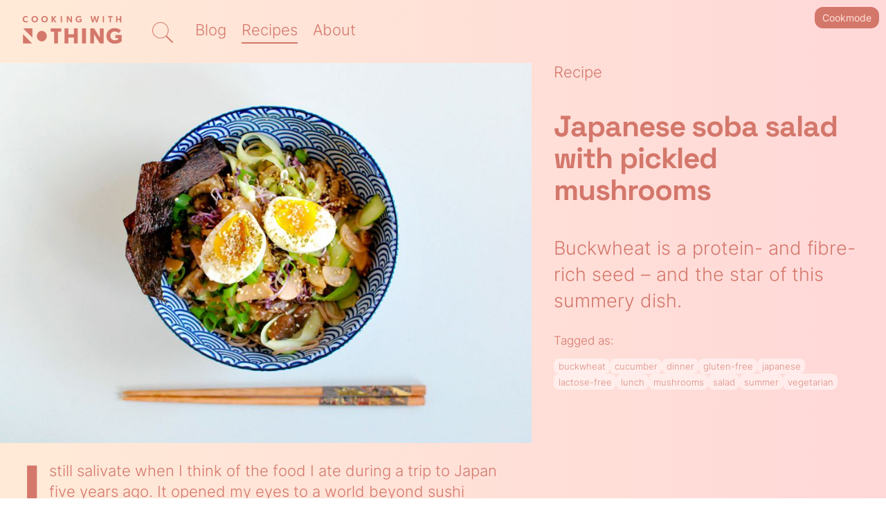

--- FILE ---
content_type: text/html; charset=UTF-8
request_url: https://www.cookingwithnothing.com/japanese-soba-salad-with-pickled-mushrooms/
body_size: 6145
content:
<!doctype html><html lang="en"><head><meta charset="UTF-8"><meta http-equiv="x-ua-compatible" content="ie=edge"><meta name="viewport" content="width=device-width,initial-scale=1"><title>Japanese soba salad with pickled mushrooms</title><meta name="description" content="Buckwheat is a protein- and fibre-rich seed – and the star of this summery dish."><link rel="stylesheet" type="text/css" href="/static/css/style.css" media="screen and (max-width: 767px)"><link rel="stylesheet" type="text/css" href="/static/css/style-desktop.css" media="screen and (min-width: 768px)"><link rel="stylesheet" type="text/css" href="/static/css/style-deferred.css" media="print" onload="this.media='screen and (max-width: 767px)'; this.onload=null;"><link rel="stylesheet" type="text/css" href="/static/css/style-desktop-deferred.css" media="print" onload="this.media='screen and (min-width: 768px)'; this.onload=null;"><link rel="apple-touch-icon" sizes="180x180" href="/apple-touch-icon.png"><link rel="icon" type="image/png" sizes="32x32" href="/favicon-32x32.png"><link rel="icon" type="image/png" sizes="16x16" href="/favicon-16x16.png"></head><body data-barba="wrapper"><div class="navigation"><nav x-data="{ isOpen: false }" @keydown.escape="isOpen = false" @click.away="isOpen = false"><div data-tooltip="Home" class="navigation-logo"><a href="/" class="navigation-logo-link"><svg width="119" height="35" viewbox="0 0 119 35" fill="none" xmlns="http://www.w3.org/2000/svg"><path d="M46.74 19.78v-3.955H34.122v3.955h4.029v14.134h4.562V19.78h4.027ZM66.385 15.825h-4.561v7.03h-6.67v-7.03h-4.561v18.09h4.561v-7.08h6.67v7.08h4.561v-18.09ZM71.578 15.825h4.562v18.09h-4.562v-18.09ZM92.75 33.915h4.535v-18.09h-4.48v11.217l-6.83-11.217h-4.642v18.09h4.481V22.83l6.935 11.086ZM118.833 23.76h-7.47v3.695h3.229v1.602c-.295.283-1.629 1.11-3.976 1.11-2.96 0-5.255-2.067-5.255-5.426 0-2.92 1.921-5.168 5.256-5.168 2.508 0 4.108 1.447 4.509 1.964l2.881-2.895c-.96-1.163-3.201-3.153-7.602-3.153-5.816 0-9.763 4.16-9.763 9.328 0 5.815 4.374 9.433 9.656 9.433 4.295 0 6.562-1.37 8.536-2.842v-7.649h-.001ZM23.472 18.797c-3.248 0-5.882 2.843-5.882 6.35 0 3.509 2.633 6.352 5.881 6.352 3.247 0 5.88-2.844 5.88-6.352 0-3.508-2.633-6.352-5.88-6.352l.001.002ZM12.127 15.825v11.217L1.247 15.825h10.88ZM.954 33.915V22.7l10.88 11.216H.955ZM4.496 8.675c1.1 0 1.855-.374 2.308-.706l-.432-1.315c-.355.246-1.056.61-1.876.61-1.369 0-2.35-1.038-2.35-2.47 0-1.413.981-2.47 2.35-2.47.766 0 1.445.34 1.812.598l.431-1.326C6.254 1.242 5.5.91 4.496.91 2.222.911.562 2.591.562 4.793c0 2.203 1.573 3.882 3.934 3.882ZM15.03 8.675c2.318 0 3.924-1.679 3.924-3.882 0-2.181-1.606-3.882-3.925-3.882-2.317 0-3.924 1.7-3.924 3.882 0 2.203 1.607 3.882 3.924 3.882Zm0-6.352c1.358 0 2.34 1.058 2.34 2.47 0 1.433-.982 2.47-2.34 2.47-1.359 0-2.34-1.037-2.34-2.47 0-1.412.981-2.47 2.34-2.47ZM26.765 8.675c2.317 0 3.924-1.679 3.924-3.882 0-2.181-1.607-3.882-3.924-3.882-2.318 0-3.925 1.7-3.925 3.882 0 2.203 1.607 3.882 3.925 3.882Zm0-6.352c1.358 0 2.34 1.058 2.34 2.47 0 1.433-.982 2.47-2.34 2.47-1.359 0-2.34-1.037-2.34-2.47 0-1.412.981-2.47 2.34-2.47ZM35.187 8.536h1.52V4.901l2.535 3.635h1.746l-2.803-3.903 2.717-3.583h-1.703l-2.491 3.423V1.05h-1.52v7.486ZM47.572 1.05h-1.52v7.486h1.52V1.051ZM58.065 8.536h1.509V1.051h-1.5v5.111l-3.223-5.111h-1.54v7.485h1.497V3.467l3.257 5.07ZM67.762.911c-2.296 0-3.913 1.733-3.913 3.882 0 2.363 1.779 3.882 3.913 3.882 1.585 0 2.49-.545 3.3-1.23V4.483h-2.858v1.273h1.434v.92c-.162.16-.755.588-1.811.588-1.359 0-2.394-.941-2.394-2.47 0-1.39.917-2.482 2.394-2.482 1.078 0 1.725.578 1.951.824l.96-.984c-.389-.46-1.391-1.24-2.976-1.24ZM88.126 8.536h1.725l2.016-7.485h-1.65l-1.315 5.603-1.499-5.603h-1.401l-1.498 5.603-1.305-5.603h-1.66l2.026 7.485h1.715l1.423-5.165 1.423 5.165ZM97.741 1.05h-1.52v7.486h1.52V1.051ZM104.549 8.536h1.52V2.41h1.757V1.05h-5.045V2.41h1.768v6.127ZM112.168 8.536h1.52v-3.09h3.138v3.09h1.52V1.051h-1.52v3.037h-3.138V1.05h-1.52v7.485Z" fill="currentColor"/></svg></a></div><div class="search" x-data="{ searchActive: false }" @keydown.escape="searchActive = false" @click.away="searchActive = false" :class="{ 'searchActive': searchActive }"><label for="searchField" @click="searchActive = !searchActive" class="searchLabel" data-tooltip="Search"><svg xmlns="http://www.w3.org/2000/svg" width="30" height="30" viewBox="0 0 30 30" style="enable-background:new 0 0 30 30" xml:space="preserve"><path d="M11.8 1c6 0 10.8 4.8 10.8 10.8s-4.8 10.8-10.8 10.8S1 17.7 1 11.8 5.8 1 11.8 1m0-1C5.3 0 0 5.3 0 11.8s5.3 11.8 11.8 11.8 11.8-5.3 11.8-11.8S18.3 0 11.8 0z" style="fill:var(--color-cwnmain)"/><path style="fill:none;stroke:var(--color-cwnmain);stroke-width:2;stroke-linecap:round;stroke-miterlimit:10" d="m28.9 28.9-8.1-8.1"/></svg></label><div class="search-interface"><div class="searchFieldWrap"><input type="search" placeholder="Search..." id="searchField"></div><ol id="searchResults" @click="searchActive = !searchActive"></ol><div id="noResultsFound"><p>No results found.</p></div></div></div><button @click="isOpen = !isOpen" type="button" class="navigation-toggle" :class="{ 'transition transform-180': isOpen }" aria-label="Menu"><svg class="navigation-toggle-hamburger" width="37" height="38" fill="none" xmlns="http://www.w3.org/2000/svg"><g x-show="!isOpen"><path d="M.458 1.89h35.538M.458 9.043h35.538m-35.58 6.93h35.539" stroke="currentColor" stroke-width="2" stroke-linejoin="round"/><path d="M1.274 34.724v-9.1H4.46l1.572 7.93h.234l1.574-7.93h3.184v9.1H9.361v-7.839h-.235l-1.56 7.84H4.733l-1.56-7.84h-.235v7.84H1.274Zm14.454.182c-.641 0-1.209-.134-1.703-.403a2.994 2.994 0 0 1-1.144-1.157c-.268-.502-.403-1.092-.403-1.768v-.156c0-.676.135-1.26.403-1.755a2.799 2.799 0 0 1 1.131-1.157c.486-.277 1.049-.416 1.69-.416.633 0 1.183.143 1.651.43a2.85 2.85 0 0 1 1.092 1.17c.26.493.39 1.07.39 1.728v.56h-4.693c.018.441.182.8.494 1.078s.694.416 1.144.416c.46 0 .798-.1 1.014-.299.217-.2.382-.42.494-.663l1.34.702a4.18 4.18 0 0 1-.534.741 2.9 2.9 0 0 1-.91.676c-.381.182-.866.273-1.456.273Zm-1.573-4.147h3.016a1.277 1.277 0 0 0-.455-.897c-.26-.225-.602-.338-1.027-.338-.442 0-.793.113-1.053.338-.26.226-.42.525-.48.897Zm6.138 3.965v-6.448h1.612v.845h.234c.104-.225.3-.437.585-.637.286-.208.72-.312 1.3-.312.503 0 .94.117 1.313.351.382.226.676.542.884.95.208.398.312.866.312 1.403v3.848h-1.638v-3.718c0-.485-.121-.85-.364-1.092-.234-.242-.572-.364-1.014-.364-.502 0-.892.17-1.17.507-.277.33-.416.793-.416 1.391v3.276h-1.638Zm10.367.104c-.503 0-.945-.112-1.326-.338a2.398 2.398 0 0 1-.872-.962c-.207-.407-.311-.875-.311-1.404v-3.848h1.637v3.718c0 .486.117.85.352 1.092.242.243.584.364 1.026.364.503 0 .893-.164 1.17-.494.278-.338.416-.806.416-1.404v-3.276h1.639v6.448h-1.612v-.845h-.235c-.103.217-.298.43-.584.637-.287.208-.72.312-1.3.312Z" fill="currentColor"/></g><g x-show="isOpen"><path d="m.459 1.89 35.538 14.082m-35.58 0 35.58-14.081" stroke="currentColor" stroke-width="2" stroke-linejoin="round"/><path d="M5.126 34.906c-1.126 0-2.019-.312-2.678-.936-.658-.632-.988-1.534-.988-2.704v-2.184c0-1.17.33-2.067.988-2.69.659-.633 1.552-.95 2.678-.95 1.118 0 1.98.308 2.587.923.616.607.923 1.443.923 2.51v.077h-1.69v-.13c0-.537-.151-.98-.455-1.326-.294-.346-.75-.52-1.365-.52-.606 0-1.083.187-1.43.56-.346.372-.52.879-.52 1.52v2.236c0 .633.174 1.14.52 1.521.347.373.824.56 1.43.56.616 0 1.07-.174 1.365-.52.304-.356.455-.798.455-1.327v-.234h1.69v.182c0 1.066-.307 1.907-.923 2.522-.606.607-1.469.91-2.587.91Zm4.96-.182v-9.1h1.639v9.1h-1.639Zm6.522.182c-.642 0-1.218-.13-1.73-.39a2.925 2.925 0 0 1-1.208-1.13c-.295-.495-.442-1.088-.442-1.782v-.208c0-.693.147-1.287.442-1.78a2.925 2.925 0 0 1 1.209-1.132c.511-.26 1.087-.39 1.729-.39.641 0 1.217.13 1.729.39.511.26.914.637 1.209 1.131.294.494.442 1.088.442 1.781v.208c0 .694-.148 1.287-.442 1.781a2.924 2.924 0 0 1-1.21 1.131c-.51.26-1.087.39-1.728.39Zm0-1.456c.502 0 .918-.16 1.248-.48.329-.33.494-.798.494-1.405v-.13c0-.606-.165-1.07-.494-1.39-.321-.33-.737-.495-1.248-.495-.503 0-.919.165-1.248.494-.33.32-.494.785-.494 1.391v.13c0 .607.164 1.075.494 1.404.329.32.745.481 1.248.481Zm7.57 1.456c-.841 0-1.53-.182-2.067-.546-.538-.364-.863-.884-.975-1.56l1.508-.39c.06.304.16.542.299.715.147.174.325.3.533.377.216.07.45.104.702.104.38 0 .663-.065.845-.195.182-.138.273-.307.273-.507a.5.5 0 0 0-.26-.455c-.174-.112-.451-.203-.832-.273l-.364-.065a6.892 6.892 0 0 1-1.235-.35 2.307 2.307 0 0 1-.897-.638c-.226-.268-.338-.615-.338-1.04 0-.641.234-1.13.702-1.469.468-.346 1.083-.52 1.846-.52.719 0 1.317.16 1.794.481.476.32.788.741.936 1.261l-1.521.468c-.07-.33-.213-.563-.43-.702-.207-.138-.467-.208-.78-.208-.311 0-.55.057-.714.17a.494.494 0 0 0-.247.441.51.51 0 0 0 .26.468c.173.096.407.17.702.221l.364.065c.485.087.923.204 1.313.351.398.139.71.343.936.611.234.26.35.616.35 1.066 0 .676-.246 1.2-.74 1.573-.486.364-1.14.546-1.963.546Zm7.077 0c-.641 0-1.209-.134-1.703-.403a2.994 2.994 0 0 1-1.144-1.157c-.269-.502-.403-1.092-.403-1.768v-.156c0-.676.134-1.26.403-1.755a2.799 2.799 0 0 1 1.131-1.157c.485-.277 1.049-.416 1.69-.416.633 0 1.183.143 1.651.43a2.85 2.85 0 0 1 1.092 1.17c.26.493.39 1.07.39 1.728v.56h-4.693c.017.441.182.8.494 1.078s.693.416 1.144.416c.46 0 .797-.1 1.014-.299.217-.2.381-.42.494-.663l1.339.702a4.18 4.18 0 0 1-.533.741 2.9 2.9 0 0 1-.91.676c-.381.182-.867.273-1.456.273Zm-1.573-4.147h3.016a1.277 1.277 0 0 0-.455-.897c-.26-.225-.602-.338-1.027-.338-.442 0-.793.113-1.053.338-.26.226-.42.525-.481.897Z" fill="currentColor"/></g></svg></button><div class="navigation-menu" :class="{ '--open': isOpen, '--hidden': !isOpen }" x-show.transition="true"><ul class="navigation-menu-list"><li class="navigation-menu-list-item"><a data-tooltip="Show only blogposts" @click="isOpen = false" class="navigation-menu-list-item-link blog-link" href="/category/news">Blog</a></li><li class="navigation-menu-list-item"><a data-tooltip="Show only recipes" @click="isOpen = false" class="navigation-menu-list-item-link recipes-link" href="/category/cooking">Recipes</a></li><li class="navigation-menu-list-item"><a data-tooltip="Learn more about Tracey Ingram" @click="isOpen = false" class="navigation-menu-list-item-link about-link" href="/about-me">About</a></li><li></li></ul></div></nav></div><main data-barba="container" data-barba-namespace="home"><article class="post post--cooking" x-data="{ cookmode: false }" :class="cookmode ? 'cookmode' : ''"><div x-data="{ tab: 'instructions' }" class="cookmode-mobile-tabs hide-on-wide"><a href="#instructions" @click="tab = 'instructions'" :class="tab=='instructions' ? 'active' : ''">Instructions</a> <a href="#ingredients" @click="tab = 'ingredients'" :class="tab=='ingredients' ? 'active' : ''">Ingredients</a></div><button class="toggle-cookmode" @click="cookmode = !cookmode" x-text="cookmode ? '← Back' : 'Cookmode'" data-tooltip="Hide/Show everything but the recipe"></button><section class="post-section post-section-head"><div class="post-head-text"><a href="/category/cooking" class="post-head-text-meta-category">Recipe</a><h1 class="post-head-title" @click="cookmode = ! cookmode">Japanese soba salad with pickled mushrooms</h1><p class="post-head-excerpt">Buckwheat is a protein- and fibre-rich seed – and the star of this summery dish.</p><span class="tags-label hide-on-mobile">Tagged as:</span><div class="tags hide-on-mobile"><a class="tags-tag" href="/tags/buckwheat">buckwheat</a> <a class="tags-tag" href="/tags/cucumber">cucumber</a> <a class="tags-tag" href="/tags/dinner">dinner</a> <a class="tags-tag" href="/tags/gluten-free">gluten-free</a> <a class="tags-tag" href="/tags/japanese">japanese</a> <a class="tags-tag" href="/tags/lactose-free">lactose-free</a> <a class="tags-tag" href="/tags/lunch">lunch</a> <a class="tags-tag" href="/tags/mushrooms">mushrooms</a> <a class="tags-tag" href="/tags/salad">salad</a> <a class="tags-tag" href="/tags/summer">summer</a> <a class="tags-tag" href="/tags/vegetarian">vegetarian</a></div></div><div class="post-head-image"><picture><source type="image/avif" srcset="/img/optimized/L9ce7iKg5G-300.avif 300w, /img/optimized/L9ce7iKg5G-600.avif 600w, /img/optimized/L9ce7iKg5G-900.avif 900w, /img/optimized/L9ce7iKg5G-1200.avif 1200w" sizes="(min-width: 768px) 60vw, 100vw"><source type="image/jpeg" srcset="/img/optimized/L9ce7iKg5G-300.jpeg 300w, /img/optimized/L9ce7iKg5G-600.jpeg 600w, /img/optimized/L9ce7iKg5G-900.jpeg 900w, /img/optimized/L9ce7iKg5G-1200.jpeg 1200w" sizes="(min-width: 768px) 60vw, 100vw"><img alt="Japanese soba salad with pickled mushrooms" loading="eager" decoding="async" origsrc="https://cwn-static.netlify.app/static/img/wp-images/DSC_0226-2-web.jpg" src="/img/optimized/L9ce7iKg5G-300.jpeg" width="1200" height="857"></picture></div><div class="post-body-intro"><p>I still salivate when I think of the food I ate during a trip to Japan five years ago. It opened my eyes to a world beyond sushi and <em>teppan-yaki.</em> Somewhere in a small corner of Kyoto, I had the most delicately prepared, fresh and flavourful soba noodle salad. I won't even pretend that this rendition does that dish justice, but it <em>is</em> a delicious summery meal that's super easy to prepare and naturally gluten-free.</p></div></section><section class="post-section post-section-recipe"><div class="post-body-ingredients" id="ingredients"><h2>Japanese soba salad with pickled mushrooms</h2><p><em>For the quick pickled mushrooms</em></p><ul><li>1 TBSP x dark miso paste</li><li>1/4 cup x apple cider vinegar</li><li>A thumb-size piece of ginger, peeled and sliced</li><li>1/4 cup x sake</li><li>1 cup x water</li><li>150 g x fresh shiitake mushrooms, sliced</li></ul><p><em>For the salad</em></p><ul><li>1/2 x cucumber</li><li>200 g x 100% buckwheat soba noodles</li><li>2 TBSP x sesame oil</li><li>1 TBSP x tamari</li><li>2 x organic, free-range eggs</li><li>2 handfuls x sprouts (I used purple sango radish sprouts here)</li><li>Handful of spring onions, finely chopped</li><li>Handful x pickles of your choice. I used radish, made according to <a href="http://181.224.135.31/~cookin65/easy-dill-cucumber-pickles/">this recipe</a></li><li>2 x nori sheets, torn into shreds or cut into quarters</li><li>Sprinkling of toasted sesame seeds</li><li>Sprinkling of matcha powder (optional)</li></ul></div><div class="post-body-instructions" id="instructions"><h2 class="text-2xl">Instructions</h2><p><em>Serves 2</em></p><p>First, quickly pickle the mushrooms by bringing the miso, vinegar, ginger, sake and water to a gentle boil in a small pot, whisking as you go to break down the miso. Once the mixture is boiling, add the mushrooms and stir to cover them in the liquid. Remove from the heat and leave the mushrooms and liquid to cool down.</p><p>Create cucumber ribbons by peeling strips of the flesh (and skin if you're fine using it; I do) vertically. Once you get to the core, switch sides. You'll be left with the watery middle, which I freeze (a tip from my foodie crush Anna Jones) and add to my water bottle during the summer for cucumbery freshness. Set the cucumber ribbons aside.</p><p>Cook the noodles according to the packet instructions. I usually go 1 minute below the recommendation so they're slightly more al dente. Bring a second pot filled with plenty of water to the boil for the eggs.</p><p>When the noodles are done, rinse under cold water, then drain. Grab two individual serving bowls and place half the noodles and half the cucumber in each. Drizzle each with 1 tablespoon of sesame oil and 1/2 tablespoon of tamari, then toss to combine.</p><p>Once the water for the eggs has come to a rolling boil, carefully use a spoon to place the eggs in the pot. Cook for 6 minutes, then plunge into cold water. Once the eggs are cool enough to handle, peel and cut in half.</p><p>Drain the mushrooms, keeping their soaking liquid to the side for later. Place half the mushrooms in each serving bowl, and top with the sprouts, spring onions and pickles. Tuck the nori into the side or use as a garnish. Finish with a sprinkling of toasted sesame seeds and a touch of matcha, if you like.</p><p>Pour over 1/4 cup of the reserved mushroom liquid to start with, keeping the rest at the table if you want to add more later. If not, it'll keep in the fridge for a few days and can be used as a dressing for other Asian-style salads.</p></div></section></article><span class="tags-label hide-on-wide">Tagged as:</span><div class="tags hide-on-wide"><a class="tags-tag" href="/tags/buckwheat">buckwheat</a> <a class="tags-tag" href="/tags/cucumber">cucumber</a> <a class="tags-tag" href="/tags/dinner">dinner</a> <a class="tags-tag" href="/tags/gluten-free">gluten-free</a> <a class="tags-tag" href="/tags/japanese">japanese</a> <a class="tags-tag" href="/tags/lactose-free">lactose-free</a> <a class="tags-tag" href="/tags/lunch">lunch</a> <a class="tags-tag" href="/tags/mushrooms">mushrooms</a> <a class="tags-tag" href="/tags/salad">salad</a> <a class="tags-tag" href="/tags/summer">summer</a> <a class="tags-tag" href="/tags/vegetarian">vegetarian</a></div><script type="application/ld+json">{
    "@context": "https://schema.org/", 
    "@type": "Recipe", 
    "name": "Japanese soba salad with pickled mushrooms",
    "image": "https://cwn-static.netlify.app/static/img/wp-images/DSC_0226-2-web.jpg",
    "description": "Buckwheat is a protein- and fibre-rich seed – and the star of this summery dish.",
    "keywords": "",
    "author": {
      "@type": "Person",
      "name": "Tracey Ingram"
    }
  }</script></main><footer class="site-footer"><small class="copyright">Copyright © Tracey Ingram. All rights reserved.</small></footer><div class="tooltip hide-on-mobile">Tooltip message!</div><script type="text/javascript" src="/static/js/main.js"></script></body></html>

--- FILE ---
content_type: text/css; charset=UTF-8
request_url: https://www.cookingwithnothing.com/static/css/style-desktop.css
body_size: 9938
content:
@font-face{font-display:swap;font-family:Inter;font-style:normal;font-weight:1 900;src:url(/static/fonts/Inter-VariableFont_slnt,wght-subset.woff2) format("woff2")}@font-face{font-display:swap;font-family:Space Grotesk;font-style:normal;font-weight:700;src:url(/static/fonts/SpaceGrotesk-Bold-subset.woff2) format("woff2")}:root{--color-cwnbg:#ffe5dc;--color-cwnmain:#d4776b;--color-cwnmain-muted:#ffd0ca;--color-recipe:#62845d;--color-blog:#80acd3;--font-headline:"Space Grotesk",sans-serif;--font-body:"Inter",sans-serif;--fontsize-body:clamp(16px,4.3vw,40px);--fontsize-h1:calc(var(--fontsize-body)*1.95);--fontsize-h2:calc(var(--fontsize-body)*1.49);--fontsize-h3:calc(var(--fontsize-body)*1.25);--space-outer:5vw}@media(min-width:768px){:root{--fontsize-body:clamp(18px,1.7vw,40px);--space-outer:2.5vw}}body{background-color:var(--color-cwnbg);background:linear-gradient(90deg,#ffead7,#ffd8d8);color:var(--color-cwnmain);font-family:var(--font-body);font-size:var(--fontsize-body);font-weight:300;margin:0 auto;max-width:2800px;padding:0}body,h1,h2,h3{font-style:normal}h1,h2,h3{font-family:var(--font-headline);font-weight:700;letter-spacing:-.025em;line-height:1.1}h1{font-size:var(--fontsize-h1)}h2{font-size:var(--fontsize-h2)}h3{font-size:var(--fontsize-h3)}a{color:var(--color-cwnmain)}p{line-height:1.4}p a{font-style:oblique 0deg;font-weight:600;position:relative;transform-origin:100% 50%;transition:all .2s ease-in-out}p a:hover{font-style:oblique 10deg}.font-bold,strong{font-weight:600}.flex picture>*{height:100%;-o-object-fit:cover;object-fit:cover;width:100%}div{box-sizing:border-box}body :not(pre)>code[class*=language-],body pre[class*=language-]{background-color:#eee}@media(max-width:767.5px){.hide-on-mobile{display:none!important}}@media(min-width:768px){.hide-on-wide{display:none!important}}.post-head-image,.post-preview-img{background-color:var(--color-cwnmain-muted)}img{opacity:0;transition:opacity 1s ease-in-out}img.fade-in{opacity:1}*{scrollbar-color:var(--color-cwnmain) var(--color-cwnbg);scrollbar-width:thin}::-webkit-scrollbar{width:10px}::-webkit-scrollbar-track{background:var(--color-cwnmain-muted)}::-webkit-scrollbar-thumb{background-color:var(--color-cwnmain);border:3px solid var(--color-cwnmain-muted);border-radius:5px}article.cookmode .post-section-recipe .post-body-ingredients::-webkit-scrollbar-track,article.cookmode .post-section-recipe .post-body-instructions::-webkit-scrollbar-track{background:#fff}article.cookmode .post-section-recipe .post-body-ingredients::-webkit-scrollbar-thumb,article.cookmode .post-section-recipe .post-body-instructions::-webkit-scrollbar-thumb{border:3px solid #fff}.navigation{width:100%}.navigation--fixed{left:0;position:fixed;right:0;top:0;z-index:10}.navigation nav{align-items:center;display:flex;flex-wrap:wrap;justify-content:space-between;padding:var(--fontsize-body) var(--space-outer)}.navigation-logo-link svg{height:var(--fontsize-h1);width:auto}.navigation .navigation-toggle{display:none}.navigation-toggle-hamburger path{fill:var(--color-cwnmain)}.navigation-menu{display:flex;flex-grow:1;justify-items:center;margin-left:2em;text-align:center;width:auto}.navigation-menu.--hidden,.navigation-menu.--open{display:block}.navigation-menu-list{align-items:center;display:flex;list-style:none;margin:0;padding:0}.navigation-menu-list-item-link{border-bottom:2px solid transparent;color:var(--color-cwnmain);display:block;font-family:var(--font-body);font-size:var(--fontsize-body);margin:2px .5em 0;padding:0 0 .25em;text-align:left;text-decoration:none}.navigation-menu-list-item-link:hover{border-bottom:2px solid var(--color-cwnmain-muted)}.isAbout .about-link,.isBlog .blog-link,.isRecipes .recipes-link{border-bottom:2px solid var(--color-cwnmain)}.search{margin:0 -1em 0 2em}.searchFieldWrap{text-align:left}.search-interface{background:linear-gradient(90deg,#ffead7,#ffd8d8);box-shadow:0 3px 6px rgba(0,0,0,.1);display:none;height:auto;left:0;padding:var(--space-outer);position:absolute;top:calc(var(--fontsize-h1) + var(--space-outer));width:100%;z-index:1000}.searchActive .search-interface{display:block}.searchLabel{cursor:pointer;position:relative;top:4px}#searchField{background-color:#fff;border:none;border-radius:5px;color:var(--color-cwnmain);font-family:var(--font-body);font-size:var(--fontsize-body);font-weight:300;padding:20px;position:relative;width:100%}#searchField:focus{outline:none}#searchResults li{font-size:18px;margin-bottom:15px;text-align:left}#searchResults h3{font-size:18px;margin:0 0 4px}#searchResults h3 a{text-decoration:none}#searchResults .search-result-description{display:block;font-size:16px;margin:0 0 4px;text-decoration:none}#searchResults .tags{margin:0}#searchResults .tags-tag{font-size:12px}#noResultsFound p{font-style:italic}.post-img{display:block;overflow:auto}.post-img picture img{display:block;height:auto;width:100%}.feed{display:grid;gap:clamp(2px,.125em,10px);grid-template-columns:repeat(12,1fr);grid-template-rows:repeat(1,1fr);padding:0 var(--space-outer);width:calc(100% - var(--space-outer)*2)}.post-preview{background-color:rgba(255,50,0,.1);box-shadow:0 0 0 transparent;mix-blend-mode:multiply;padding:0;position:relative;transform:scale(1);transition:all .15s ease-out}.post-preview:hover{box-shadow:0 2px 8px rgba(250,0,0,.2);transform:scale(1.01);z-index:4}.post-preview-img{display:none;overflow:hidden}.post-preview-img img{display:block;height:auto;transform-origin:50% 50%;width:100%}.post-preview-text{padding:0 1em 1em}.post-preview-text>:last-child,.post-preview-text>:last-child>:last-child{margin-bottom:.25em}.post-preview-text-meta{align-items:center;display:flex;flex-direction:row;justify-content:space-between;line-height:1;margin:1em 0}.post-preview-text-meta-category{font-weight:300;text-decoration:none}.post-preview--blog .post-preview-text-meta-category,.post-preview--recipe .post-preview-text-meta-category{background:var(--color-recipe);border-radius:3px;color:#fff;margin-top:0;padding:5px}.post-preview--blog .post-preview-text-meta-category{background:var(--color-blog)}.post-preview-text-content{display:flex;flex-direction:column;height:100%;justify-content:center}.post-preview-text-content a{text-decoration:none}.post-preview-text-content-title{font-size:var(--fontsize-h1);letter-spacing:-.03em;line-height:1.1;margin-bottom:.3em;margin-top:.3em}.post-preview-text-content-title a{text-decoration:none}.post-preview-text-content-excerpt{display:none}.post-preview-text-content-read-more{display:block;font-family:var(--font-headline);margin-top:.7em}.more-posts-header{display:none}.archive-header{display:flex;gap:var(--space-outer);padding:calc(var(--space-outer)*.5) var(--space-outer)}.archive-header .tags{margin:0}.archive-header-title{font-family:var(--font-body);font-size:calc(var(--fontsize-body)*.8);font-weight:300;letter-spacing:0;margin:0}.archive-header-amount{color:var(--color-cwnmain);font-size:.66em;opacity:.5}.post-preview:nth-child(n+2){font-size:calc(var(--fontsize-body)*.75);grid-column-end:span 3;grid-row-end:span 1}.post-preview:nth-child(n+2) .post-preview-text-content-excerpt{display:block;margin:.7rem 0}.post-preview:nth-child(n+2) .post-preview-text-content-title{font-size:var(--fontsize-h3)}.post-preview:first-child{display:flex;grid-column-end:span 9;grid-column-start:1;grid-row-end:span 2;grid-row-start:1}.post-preview:first-child .post-preview-img{flex:0 0 60%}.post-preview:first-child .post-preview-img picture img{height:100%;-o-object-fit:cover;object-fit:cover;width:100%}.post-preview:first-child .post-preview-text{box-sizing:border-box;display:flex;flex:0 0 40%;flex-direction:column;justify-content:flex-start}.post-preview:first-child .post-preview-text-content-excerpt{display:block;margin:.7rem 0}.post-preview:first-child .post-preview-img{display:block}.post-preview:first-child .post-preview-text{padding-left:1em}.post-preview:first-child .post-preview-text-meta{font-size:calc(var(--fontsize-body)*.66)}.post-preview:nth-child(2),.post-preview:nth-child(7){grid-row-end:span 2}.post-preview:nth-child(2) .post-preview-img,.post-preview:nth-child(7) .post-preview-img{display:block}.post-preview:nth-child(6){display:flex;grid-column-end:span 6}.post-preview:nth-child(6) .post-preview-img{flex:0 0 60%}.post-preview:nth-child(6) .post-preview-img picture img{height:100%;-o-object-fit:cover;object-fit:cover;width:100%}.post-preview:nth-child(6) .post-preview-text{box-sizing:border-box;display:flex;flex:0 0 40%;flex-direction:column;justify-content:flex-start}.post-preview:nth-child(6) .post-preview-img{display:block}.post-preview:nth-child(11){grid-column-end:span 6}.tags-label{display:block;font-size:calc(var(--fontsize-body)*.8)}.tags{align-items:flex-start;display:flex;flex-wrap:wrap;gap:5px;justify-content:flex-start;margin-bottom:1rem;margin-top:1rem}.tags-tag{background-color:hsla(0,0%,100%,.6);border-radius:8px;display:inline-block;flex:0 0 auto;font-size:calc(var(--fontsize-body)*.6);margin:0;opacity:.8;padding:.25em .5em;text-decoration:none;transform:scale(1);transform-origin:50% 100%;transition:all .2s ease-out}.tags-tag:hover{box-shadow:0 2px 6px rgba(0,0,0,.12);opacity:.8;transform:scale(1.05);z-index:3}.post-section{box-sizing:border-box;display:grid;grid-template-columns:60% 40%}.post-head-text{grid-column-start:2;grid-row-start:1;padding:0 var(--space-outer) var(--space-outer) var(--space-outer);position:sticky;top:var(--space-outer);z-index:0}.post-head-excerpt{font-size:var(--fontsize-h3)}.post-head-image{grid-column-start:1;grid-row-start:1;max-height:40vw}.post-head-image img{height:100%;-o-object-fit:cover;object-fit:cover;width:100%}@media(min-width:2800px){.post-head-image{margin-left:var(--space-outer)}}.post-head-text-meta-category{text-decoration:none}[class^=post-body]{padding:var(--space-outer)}.post-body-intro{grid-row-start:2}.post-body-intro blockquote:first-child+p:first-letter,.post-body-intro>p:first-child:first-letter{box-sizing:border-box;display:block;float:left;font-family:var(--font-headline);font-size:calc(var(--fontsize-body)*4.95);font-style:normal;line-height:1;margin:-.07em .1em -.1em 0}@-moz-document url-prefix(){.post-body-intro blockquote:first-child+p:first-letter,.post-body-intro>p:first-child:first-letter{margin:.085em .1em 0 0;padding:0}}.post-body-instructions{background-color:rgba(255,50,0,.1);grid-column-start:1;grid-row-start:3;margin-left:var(--space-outer);margin-right:2px;mix-blend-mode:multiply}.post-body-instructions :first-child{margin-top:0}.post-body-instructions :last-child{margin-bottom:0}.post-body-ingredients{background-color:rgba(255,50,0,.1);grid-column-start:2;grid-row-start:3;margin-right:var(--space-outer);mix-blend-mode:multiply;position:relative;z-index:2}.post-body-ingredients :first-child{margin-top:0}.post-body-ingredients :last-child{margin-bottom:0}.post ul{list-style:square;padding:0}.post ul>li{margin:0 0 10px 1em}.page{margin:0 var(--space-outer);margin-left:calc(var(--space-outer) + 2.5em + var(--fontsize-h1)/.294);max-width:32em}.page blockquote:first-of-type+p:first-letter,.page>p:first-of-type:first-letter{float:left;font-family:var(--font-headline);font-size:calc(var(--fontsize-body)*4.8);font-style:normal;line-height:1;margin:-4px 0 -8px;padding-left:0;padding-right:8px;padding-top:0}@-moz-document url-prefix(){.page blockquote:first-of-type+p:first-letter,.page>p:first-of-type:first-letter{font-size:calc(var(--fontsize-body)*4.9);margin:.085em .1em 0 0;padding:0}}
/*# sourceMappingURL=[data-uri] */

--- FILE ---
content_type: text/css; charset=UTF-8
request_url: https://www.cookingwithnothing.com/static/css/style.css
body_size: 7607
content:
@font-face{font-display:swap;font-family:Inter;font-style:normal;font-weight:1 900;src:url(/static/fonts/Inter-VariableFont_slnt,wght-subset.woff2) format("woff2")}@font-face{font-display:swap;font-family:Space Grotesk;font-style:normal;font-weight:700;src:url(/static/fonts/SpaceGrotesk-Bold-subset.woff2) format("woff2")}:root{--color-cwnbg:#ffe5dc;--color-cwnmain:#d4776b;--color-cwnmain-muted:#ffd0ca;--color-recipe:#62845d;--color-blog:#80acd3;--font-headline:"Space Grotesk",sans-serif;--font-body:"Inter",sans-serif;--fontsize-body:clamp(16px,4.3vw,40px);--fontsize-h1:calc(var(--fontsize-body)*1.95);--fontsize-h2:calc(var(--fontsize-body)*1.49);--fontsize-h3:calc(var(--fontsize-body)*1.25);--space-outer:5vw}@media(min-width:768px){:root{--fontsize-body:clamp(18px,1.7vw,40px);--space-outer:2.5vw}}body{background-color:var(--color-cwnbg);background:linear-gradient(90deg,#ffead7,#ffd8d8);color:var(--color-cwnmain);font-family:var(--font-body);font-size:var(--fontsize-body);font-weight:300;margin:0 auto;max-width:2800px;padding:0}body,h1,h2,h3{font-style:normal}h1,h2,h3{font-family:var(--font-headline);font-weight:700;letter-spacing:-.025em;line-height:1.1}h1{font-size:var(--fontsize-h1)}h2{font-size:var(--fontsize-h2)}h3{font-size:var(--fontsize-h3)}a{color:var(--color-cwnmain)}p{line-height:1.4}p a{font-style:oblique 0deg;font-weight:600;position:relative;transform-origin:100% 50%;transition:all .2s ease-in-out}p a:hover{font-style:oblique 10deg}.font-bold,strong{font-weight:600}.flex picture>*{height:100%;-o-object-fit:cover;object-fit:cover;width:100%}div{box-sizing:border-box}body :not(pre)>code[class*=language-],body pre[class*=language-]{background-color:#eee}@media(max-width:767.5px){.hide-on-mobile{display:none!important}}@media(min-width:768px){.hide-on-wide{display:none!important}}.post-head-image,.post-preview-img{background-color:var(--color-cwnmain-muted)}img{opacity:0;transition:opacity 1s ease-in-out}img.fade-in{opacity:1}*{scrollbar-color:var(--color-cwnmain) var(--color-cwnbg);scrollbar-width:thin}::-webkit-scrollbar{width:10px}::-webkit-scrollbar-track{background:var(--color-cwnmain-muted)}::-webkit-scrollbar-thumb{background-color:var(--color-cwnmain);border:3px solid var(--color-cwnmain-muted);border-radius:5px}article.cookmode .post-section-recipe .post-body-ingredients::-webkit-scrollbar-track,article.cookmode .post-section-recipe .post-body-instructions::-webkit-scrollbar-track{background:#fff}article.cookmode .post-section-recipe .post-body-ingredients::-webkit-scrollbar-thumb,article.cookmode .post-section-recipe .post-body-instructions::-webkit-scrollbar-thumb{border:3px solid #fff}.navigation{width:100%}.navigation--fixed{left:0;position:fixed;right:0;top:0;z-index:10}.navigation nav{align-items:center;display:flex;flex-wrap:wrap;justify-content:center;padding:var(--space-outer)}.navigation .navigation-toggle{align-items:center;background-color:transparent;border:none;color:var(--color-cwnmain);display:block;display:flex;height:45px;justify-content:center;margin-left:0;padding:0;width:45px}.navigation .navigation-toggle:focus{outline:none}.navigation-toggle-hamburger path{fill:var(--color-cwnmain)}.navigation-menu{flex-grow:1;overflow:hidden;width:100%}.navigation-menu.--open{height:auto}.navigation-menu.--open .navigation-menu-list-item{opacity:1;transform:translateY(0);transition:all .5s cubic-bezier(.075,.82,.165,1)}.navigation-menu.--open .navigation-menu-list-item:nth-child(2){transition-delay:25ms}.navigation-menu.--open .navigation-menu-list-item:nth-child(3){transition-delay:.05s}.navigation-menu.--hidden{height:0}.navigation-menu.--hidden .navigation-menu-list-item{opacity:0;transform:translateY(-100%);transition:all .5s cubic-bezier(.075,.82,.165,1)}.navigation-menu-list{align-items:center;flex:1 1 0%;justify-self:flex-end;list-style:none;padding:1rem 0 0}.navigation-menu-list-item-link{border-bottom:1px solid var(--color-cwnmain-muted);color:var(--color-cwnmain);display:block;font-family:var(--font-body);font-size:2rem;padding:.75em 0;text-decoration:none}.search{margin:0 .5em 0 auto}.searchFieldWrap{text-align:left}.search-interface{background:linear-gradient(90deg,#ffead7,#ffd8d8);box-shadow:0 3px 6px rgba(0,0,0,.1);display:none;height:auto;left:0;padding:var(--space-outer);position:absolute;top:calc(var(--fontsize-h1) + var(--space-outer) + 4px);width:100%;z-index:1000}.searchActive .search-interface{display:block}#searchField{background-color:#fff;border:none;border-radius:5px;color:var(--color-cwnmain);font-family:var(--font-body);font-size:var(--fontsize-body);font-weight:300;padding:20px;position:relative;width:100%}#searchField:focus{outline:none}#searchResults{padding-left:var(--space-outer)}#searchResults li{font-size:16px;margin-bottom:15px;text-align:left}#searchResults h3{font-size:16px;margin:0 0 4px}#searchResults h3 a{text-decoration:none}#searchResults .search-result-description{display:block;font-size:14px;margin:0 0 4px;text-decoration:none}#searchResults .tags{margin:0}#searchResults .tags-tag{font-size:10px}#noResultsFound p{font-style:italic}.post-img{display:block;overflow:auto}.post-img picture img{display:block;height:auto;width:100%}.post-preview{padding:0 var(--space-outer) var(--space-outer) var(--space-outer)}.post-preview-img{display:block;overflow:auto}.post-preview-img img{display:block;height:auto;width:100%}.post-preview-text-meta{align-items:center;display:flex;flex-direction:row;justify-content:space-between;line-height:1;margin:1rem 0}.post-preview-text-meta-category{font-weight:300;text-decoration:none}.post-preview--blog .post-preview-text-meta-category,.post-preview--recipe .post-preview-text-meta-category{background:var(--color-recipe);border-radius:3px;color:#fff;margin-top:0;padding:5px}.post-preview--blog .post-preview-text-meta-category{background:var(--color-blog)}.post-preview-text-content a{text-decoration:none}.post-preview-text-content a.post-preview-text-content-read-more{display:inline-block;font-family:var(--font-headline);margin:.25em 0;text-decoration:underline}.post-preview-text-content-title{font-size:var(--fontsize-h1);letter-spacing:-.03em;line-height:1.1;margin-bottom:.5rem;margin-top:-.3rem}.post-preview-text-content-title a{text-decoration:none}.post-preview-text-content-excerpt{margin:.7rem 0}.more-posts-header{font-family:var(--font-body);font-size:var(--fontsize-h3);font-weight:300;margin:0;padding:var(--space-outer)}.archive-header{display:flex;gap:var(--space-outer);padding:var(--space-outer)}.archive-header .tags{margin:0}.archive-header-title{font-family:var(--font-body);font-size:var(--fontsize-h3);font-weight:300;margin:0}.archive-header-amount{color:var(--color-cwnmain);font-size:.66em;opacity:.5}.post-preview:nth-child(n+2) .post-preview-text-content-title{font-size:var(--fontsize-h2)}.post-preview:nth-child(n+2) .post-preview-text-content-excerpt{display:none}.post-preview:nth-child(n+5){border-top:1px solid var(--color-cwnmain);margin:var(--space-outer);padding:0}.post-preview:nth-child(n+5) .post-preview-img,.post-preview:nth-child(n+5) .post-preview-text-content-excerpt{display:none}.post-preview:nth-child(n+5) .post-preview-text-content-title{font-size:var(--fontsize-h3)}.post{padding:var(--space-outer)}.post-head-excerpt{font-size:var(--fontsize-h3)}.post-head-image{margin:0 calc(var(--space-outer)*-1)}.post-head-image img{height:auto;height:100%;width:100%}.post-head-text-meta-category{text-decoration:none}.post-body-intro blockquote:first-child+p:first-letter,.post-body-intro>p:first-child:first-letter{float:left;font-family:var(--font-headline);font-size:calc(var(--fontsize-body)*4.8);font-style:normal;line-height:1;margin:-4px 0 -8px;padding-left:0;padding-right:8px;padding-top:0}@-moz-document url-prefix(){.post-body-intro blockquote:first-child+p:first-letter,.post-body-intro>p:first-child:first-letter{font-size:calc(var(--fontsize-body)*4.9);margin:.085em .1em 0 0;padding:0}}.post ul{list-style:square;padding:0}.post ul>li{margin:0 0 10px 1em}.page{padding:var(--space-outer)}.page blockquote:first-of-type+p:first-letter,.page>p:first-of-type:first-letter{float:left;font-family:var(--font-headline);font-size:calc(var(--fontsize-body)*4.8);font-style:normal;line-height:1;margin:-4px 0 -8px;padding-left:0;padding-right:8px;padding-top:0}@-moz-document url-prefix(){.page blockquote:first-of-type+p:first-letter,.page>p:first-of-type:first-letter{font-size:calc(var(--fontsize-body)*4.9);margin:.085em .1em 0 0;padding:0}}
/*# sourceMappingURL=[data-uri] */

--- FILE ---
content_type: text/css; charset=UTF-8
request_url: https://www.cookingwithnothing.com/static/css/style-deferred.css
body_size: 4158
content:
.tags-label{border-top:1px solid var(--color-cwnmain);display:block;font-size:calc(var(--fontsize-body)*.8);margin:var(--space-outer);padding-top:1em}.tags{align-items:flex-start;display:flex;flex-wrap:wrap;gap:5px;justify-content:flex-start;margin:1rem var(--space-outer)}.tags-tag{background-color:hsla(0,0%,100%,.6);border-radius:8px;display:inline-block;flex:0 0 auto;font-size:calc(var(--fontsize-body)*.8);margin:0;opacity:.8;padding:.25em .5em;text-decoration:none;transform:scale(1);transform-origin:50% 100%;transition:all .2s ease-out}.tags-tag:hover{box-shadow:0 2px 6px rgba(0,0,0,.12);opacity:.8;transform:scale(1.05);z-index:3}.cookmode-mobile-tabs{display:none;left:0;overflow:auto;position:fixed;right:0;top:0;z-index:99}.cookmode-mobile-tabs:before{background-color:var(--color-cwnmain);bottom:0;content:"";height:1px;left:0;position:absolute;width:100%;z-index:97}.cookmode-mobile-tabs:after{background-color:var(--color-cwnbg);bottom:0;content:"";left:0;position:absolute;top:0;width:100%;z-index:95}.cookmode .cookmode-mobile-tabs{display:block}.cookmode-mobile-tabs a{border:1px solid var(--color-cwnmain);border-bottom-color:var(--color-cwnbg);border-radius:3px 3px 0 0;display:inline-block;margin-top:20px;padding:10px;position:relative;text-decoration:none;z-index:96}.cookmode-mobile-tabs a:first-child{margin-left:20px}.cookmode-mobile-tabs a.active{font-weight:700;z-index:98}.toggle-cookmode{background-color:var(--color-cwnmain);border:none;border-radius:12px;box-shadow:0 0 0 rgba(200,50,0,0);color:var(--color-cwnbg);float:right;font-family:var(--font-body);margin-top:-2px;padding:.5em .75em;position:sticky;top:var(--space-outer);transform:scale(1);transition:all .2s ease-out;z-index:100}.toggle-cookmode:hover{box-shadow:0 2px 8px rgba(200,50,0,.3);transform:scale(1.02)}article.cookmode .post-section-head{display:none;opacity:0;visibility:hidden}article.cookmode .post-section-recipe{bottom:2px;left:2px;overflow:hidden;position:fixed;right:2px;top:2px;z-index:4}article.cookmode .post-section-recipe .post-body-ingredients,article.cookmode .post-section-recipe .post-body-instructions{background-color:var(--color-cwnbg);bottom:0;height:100%;left:0;margin:0;overflow-y:scroll;padding:calc(55px + var(--space-outer)) var(--space-outer) var(--space-outer) var(--space-outer);position:fixed;top:0;width:100%;z-index:1}article.cookmode .post-section-recipe .post-body-ingredients:target,article.cookmode .post-section-recipe .post-body-instructions:target{z-index:2}article.cookmode .tags{display:none}article.cookmode .toggle-cookmode{position:fixed;right:var(--space-outer)}article.cookmode .post-body-ingredients li,article.cookmode .post-body-instructions p{cursor:pointer;list-style:none;margin:0;padding:.5em 0 .5em 1em;position:relative}article.cookmode .post-body-ingredients li>p,article.cookmode .post-body-instructions p>p{margin:0}article.cookmode .post-body-ingredients li:before,article.cookmode .post-body-instructions p:before{background-color:#fff;border:2px solid var(--color-cwnmain);border-radius:3px;content:"";height:.5em;left:0;position:absolute;top:.85em;width:.5em}article.cookmode .post-body-ingredients li:hover:before,article.cookmode .post-body-instructions p:hover:before{box-shadow:inset 0 2px 4px rgba(200,100,50,.3)}article.cookmode .post-body-ingredients li.done:before,article.cookmode .post-body-instructions p.done:before{display:none}article.cookmode .post-body-ingredients li.done:after,article.cookmode .post-body-instructions p.done:after{color:var(--color-cwnmain);content:"✓";font-size:1em;left:0;position:absolute;top:.45em}article.cookmode .post-body-ingredients li.done,article.cookmode .post-body-instructions p.done{opacity:.5;text-decoration:line-through}.site-footer{font-size:calc(var(--fontsize-body)*.8);text-align:center}.pagination,.site-footer{padding:var(--space-outer)}.pagination ol{display:flex;gap:.5em;justify-content:flex-end;list-style:none;margin:0;padding:0}.pagination ol li{color:var(--color-cwnmain-muted);text-align:center}.pagination ol a{background-color:transparent;border-radius:3px;color:var(--color-cwnmain);display:inline-block;min-height:20px;min-width:20px;padding:2px 4px;text-decoration:none}.pagination ol a:hover,.pagination ol a[aria-current=page]{background-color:var(--color-cwnmain-muted)}
/*# sourceMappingURL=[data-uri] */

--- FILE ---
content_type: text/css; charset=UTF-8
request_url: https://www.cookingwithnothing.com/static/css/style-desktop-deferred.css
body_size: 3363
content:
.toggle-cookmode{background-color:var(--color-cwnmain);border:none;border-radius:12px;box-shadow:0 0 0 rgba(200,50,0,0);color:var(--color-cwnbg);cursor:pointer;font-family:var(--font-body);font-size:calc(var(--fontsize-body)*.66);padding:.5em .75em;position:fixed;right:10px;top:10px;transform:scale(1);transition:all .2s ease-out;z-index:100}.toggle-cookmode:hover{box-shadow:0 2px 8px rgba(200,50,0,.3);transform:scale(1.02)}@media(min-width:2800px){.toggle-cookmode{right:calc(50% - 1390px + var(--space-outer))}}article.cookmode .post-section-head{display:none;opacity:0;visibility:hidden}article.cookmode .post-section-recipe{bottom:20px;left:20px;overflow:hidden;position:fixed;right:20px;top:20px;z-index:4}article.cookmode .post-section-recipe .post-body-ingredients,article.cookmode .post-section-recipe .post-body-instructions{background-color:#fff;border:10px solid #fff;bottom:0;height:100%;left:0;margin:0;mix-blend-mode:normal;overflow-y:scroll;position:absolute;top:0;width:60%}article.cookmode .post-section-recipe .post-body-ingredients{left:2px;width:100%}article.cookmode .post-section-recipe .post-body-ingredients li,article.cookmode .post-section-recipe .post-body-instructions p{cursor:pointer;list-style:none;margin:0;padding:.5em 0 .5em 1em;position:relative}article.cookmode .post-section-recipe .post-body-ingredients li:before,article.cookmode .post-section-recipe .post-body-instructions p:before{background-color:#fff;border:2px solid var(--color-cwnmain);border-radius:3px;content:"";height:.5em;left:0;position:absolute;top:.85em;width:.5em}article.cookmode .post-section-recipe .post-body-ingredients li:hover:before,article.cookmode .post-section-recipe .post-body-instructions p:hover:before{box-shadow:inset 0 2px 4px rgba(200,100,50,.3)}article.cookmode .post-section-recipe .post-body-ingredients li.done:before,article.cookmode .post-section-recipe .post-body-instructions p.done:before{display:none}article.cookmode .post-section-recipe .post-body-ingredients li.done:after,article.cookmode .post-section-recipe .post-body-instructions p.done:after{color:var(--color-cwnmain);content:"✓";font-size:1em;left:0;position:absolute;top:.45em}article.cookmode .post-section-recipe .post-body-ingredients li.done,article.cookmode .post-section-recipe .post-body-instructions p.done{opacity:.5;text-decoration:line-through}article.cookmode .post-section-recipe{margin:0 auto;max-width:calc(2800px - var(--space-outer)*2)}.pagination,.site-footer{padding:var(--space-outer)}.pagination ol{display:flex;gap:.5em;justify-content:flex-end;list-style:none;margin:0;padding:0}.pagination ol li{color:var(--color-cwnmain-muted);text-align:center}.pagination ol a{background-color:transparent;border-radius:3px;color:var(--color-cwnmain);display:inline-block;min-height:20px;min-width:20px;padding:2px 4px;text-decoration:none}.pagination ol a:hover,.pagination ol a[aria-current=page]{background-color:var(--color-cwnmain-muted)}.tooltip{background-color:var(--color-cwnbg);border-radius:0 6px 6px 6px;box-shadow:0 2px 8px rgba(200,100,50,.3);color:var(--color-cwnmain);font-size:calc(var(--fontsize-body)*.5);left:0;max-width:400px;opacity:0;padding:1em;position:fixed;top:0;transition:all .01s linear;visibility:hidden;z-index:100}.tooltip.tooltip--left{border-radius:6px 0 6px 6px}@media(hover:hover){.tooltip.tooltip--visible{opacity:1;visibility:visible}}
/*# sourceMappingURL=[data-uri] */

--- FILE ---
content_type: application/javascript; charset=UTF-8
request_url: https://www.cookingwithnothing.com/static/js/main.js
body_size: 28103
content:
/*! For license information please see main.js.LICENSE.txt */
(()=>{var e={69:function(e){e.exports=function(){function e(e,t){for(var n=0;n<t.length;n++){var r=t[n];r.enumerable=r.enumerable||!1,r.configurable=!0,"value"in r&&(r.writable=!0),Object.defineProperty(e,r.key,r)}}function t(t,n,r){return n&&e(t.prototype,n),r&&e(t,r),t}function n(){return(n=Object.assign||function(e){for(var t=1;t<arguments.length;t++){var n=arguments[t];for(var r in n)Object.prototype.hasOwnProperty.call(n,r)&&(e[r]=n[r])}return e}).apply(this,arguments)}function r(e,t){e.prototype=Object.create(t.prototype),e.prototype.constructor=e,e.__proto__=t}function i(e){return(i=Object.setPrototypeOf?Object.getPrototypeOf:function(e){return e.__proto__||Object.getPrototypeOf(e)})(e)}function o(e,t){return(o=Object.setPrototypeOf||function(e,t){return e.__proto__=t,e})(e,t)}function s(e,t,n){return(s=function(){if("undefined"==typeof Reflect||!Reflect.construct)return!1;if(Reflect.construct.sham)return!1;if("function"==typeof Proxy)return!0;try{return Date.prototype.toString.call(Reflect.construct(Date,[],(function(){}))),!0}catch(e){return!1}}()?Reflect.construct:function(e,t,n){var r=[null];r.push.apply(r,t);var i=new(Function.bind.apply(e,r));return n&&o(i,n.prototype),i}).apply(null,arguments)}function a(e){var t="function"==typeof Map?new Map:void 0;return(a=function(e){if(null===e||-1===Function.toString.call(e).indexOf("[native code]"))return e;if("function"!=typeof e)throw new TypeError("Super expression must either be null or a function");if(void 0!==t){if(t.has(e))return t.get(e);t.set(e,n)}function n(){return s(e,arguments,i(this).constructor)}return n.prototype=Object.create(e.prototype,{constructor:{value:n,enumerable:!1,writable:!0,configurable:!0}}),o(n,e)})(e)}function u(e,t){try{var n=e()}catch(e){return t(e)}return n&&n.then?n.then(void 0,t):n}"undefined"!=typeof Symbol&&(Symbol.iterator||(Symbol.iterator=Symbol("Symbol.iterator"))),"undefined"!=typeof Symbol&&(Symbol.asyncIterator||(Symbol.asyncIterator=Symbol("Symbol.asyncIterator")));var c,l="2.9.7";!function(e){e[e.off=0]="off",e[e.error=1]="error",e[e.warning=2]="warning",e[e.info=3]="info",e[e.debug=4]="debug"}(c||(c={}));var f=c.off,d=function(){function e(e){this.t=e}e.getLevel=function(){return f},e.setLevel=function(e){return f=c[e]};var t=e.prototype;return t.error=function(){for(var e=arguments.length,t=new Array(e),n=0;n<e;n++)t[n]=arguments[n];this.i(console.error,c.error,t)},t.warn=function(){for(var e=arguments.length,t=new Array(e),n=0;n<e;n++)t[n]=arguments[n];this.i(console.warn,c.warning,t)},t.info=function(){for(var e=arguments.length,t=new Array(e),n=0;n<e;n++)t[n]=arguments[n];this.i(console.info,c.info,t)},t.debug=function(){for(var e=arguments.length,t=new Array(e),n=0;n<e;n++)t[n]=arguments[n];this.i(console.log,c.debug,t)},t.i=function(t,n,r){n<=e.getLevel()&&t.apply(console,["["+this.t+"] "].concat(r))},e}(),h=A,p=b,v=x,m=w,g=P,y="/",_=new RegExp(["(\\\\.)","(?:\\:(\\w+)(?:\\(((?:\\\\.|[^\\\\()])+)\\))?|\\(((?:\\\\.|[^\\\\()])+)\\))([+*?])?"].join("|"),"g");function x(e,t){for(var n,r=[],i=0,o=0,s="",a=t&&t.delimiter||y,u=t&&t.whitelist||void 0,c=!1;null!==(n=_.exec(e));){var l=n[0],f=n[1],d=n.index;if(s+=e.slice(o,d),o=d+l.length,f)s+=f[1],c=!0;else{var h="",p=n[2],v=n[3],m=n[4],g=n[5];if(!c&&s.length){var x=s.length-1,b=s[x];(!u||u.indexOf(b)>-1)&&(h=b,s=s.slice(0,x))}s&&(r.push(s),s="",c=!1);var w=v||m,k=h||a;r.push({name:p||i++,prefix:h,delimiter:k,optional:"?"===g||"*"===g,repeat:"+"===g||"*"===g,pattern:w?S(w):"[^"+E(k===a?k:k+a)+"]+?"})}}return(s||o<e.length)&&r.push(s+e.substr(o)),r}function b(e,t){return function(n,r){var i=e.exec(n);if(!i)return!1;for(var o=i[0],s=i.index,a={},u=r&&r.decode||decodeURIComponent,c=1;c<i.length;c++)if(void 0!==i[c]){var l=t[c-1];a[l.name]=l.repeat?i[c].split(l.delimiter).map((function(e){return u(e,l)})):u(i[c],l)}return{path:o,index:s,params:a}}}function w(e,t){for(var n=new Array(e.length),r=0;r<e.length;r++)"object"==typeof e[r]&&(n[r]=new RegExp("^(?:"+e[r].pattern+")$",k(t)));return function(t,r){for(var i="",o=r&&r.encode||encodeURIComponent,s=!r||!1!==r.validate,a=0;a<e.length;a++){var u=e[a];if("string"!=typeof u){var c,l=t?t[u.name]:void 0;if(Array.isArray(l)){if(!u.repeat)throw new TypeError('Expected "'+u.name+'" to not repeat, but got array');if(0===l.length){if(u.optional)continue;throw new TypeError('Expected "'+u.name+'" to not be empty')}for(var f=0;f<l.length;f++){if(c=o(l[f],u),s&&!n[a].test(c))throw new TypeError('Expected all "'+u.name+'" to match "'+u.pattern+'"');i+=(0===f?u.prefix:u.delimiter)+c}}else if("string"!=typeof l&&"number"!=typeof l&&"boolean"!=typeof l){if(!u.optional)throw new TypeError('Expected "'+u.name+'" to be '+(u.repeat?"an array":"a string"))}else{if(c=o(String(l),u),s&&!n[a].test(c))throw new TypeError('Expected "'+u.name+'" to match "'+u.pattern+'", but got "'+c+'"');i+=u.prefix+c}}else i+=u}return i}}function E(e){return e.replace(/([.+*?=^!:${}()[\]|/\\])/g,"\\$1")}function S(e){return e.replace(/([=!:$/()])/g,"\\$1")}function k(e){return e&&e.sensitive?"":"i"}function P(e,t,n){for(var r=(n=n||{}).strict,i=!1!==n.start,o=!1!==n.end,s=n.delimiter||y,a=[].concat(n.endsWith||[]).map(E).concat("$").join("|"),u=i?"^":"",c=0;c<e.length;c++){var l=e[c];if("string"==typeof l)u+=E(l);else{var f=l.repeat?"(?:"+l.pattern+")(?:"+E(l.delimiter)+"(?:"+l.pattern+"))*":l.pattern;t&&t.push(l),u+=l.optional?l.prefix?"(?:"+E(l.prefix)+"("+f+"))?":"("+f+")?":E(l.prefix)+"("+f+")"}}if(o)r||(u+="(?:"+E(s)+")?"),u+="$"===a?"$":"(?="+a+")";else{var d=e[e.length-1],h="string"==typeof d?d[d.length-1]===s:void 0===d;r||(u+="(?:"+E(s)+"(?="+a+"))?"),h||(u+="(?="+E(s)+"|"+a+")")}return new RegExp(u,k(n))}function A(e,t,n){return e instanceof RegExp?function(e,t){if(!t)return e;var n=e.source.match(/\((?!\?)/g);if(n)for(var r=0;r<n.length;r++)t.push({name:r,prefix:null,delimiter:null,optional:!1,repeat:!1,pattern:null});return e}(e,t):Array.isArray(e)?function(e,t,n){for(var r=[],i=0;i<e.length;i++)r.push(A(e[i],t,n).source);return new RegExp("(?:"+r.join("|")+")",k(n))}(e,t,n):function(e,t,n){return P(x(e,n),t,n)}(e,t,n)}h.match=function(e,t){var n=[];return b(A(e,n,t),n)},h.regexpToFunction=p,h.parse=v,h.compile=function(e,t){return w(x(e,t),t)},h.tokensToFunction=m,h.tokensToRegExp=g;var O={container:"container",history:"history",namespace:"namespace",prefix:"data-barba",prevent:"prevent",wrapper:"wrapper"},j=new(function(){function e(){this.o=O,this.u=new DOMParser}var t=e.prototype;return t.toString=function(e){return e.outerHTML},t.toDocument=function(e){return this.u.parseFromString(e,"text/html")},t.toElement=function(e){var t=document.createElement("div");return t.innerHTML=e,t},t.getHtml=function(e){return void 0===e&&(e=document),this.toString(e.documentElement)},t.getWrapper=function(e){return void 0===e&&(e=document),e.querySelector("["+this.o.prefix+'="'+this.o.wrapper+'"]')},t.getContainer=function(e){return void 0===e&&(e=document),e.querySelector("["+this.o.prefix+'="'+this.o.container+'"]')},t.removeContainer=function(e){document.body.contains(e)&&e.parentNode.removeChild(e)},t.addContainer=function(e,t){var n=this.getContainer();n?this.s(e,n):t.appendChild(e)},t.getNamespace=function(e){void 0===e&&(e=document);var t=e.querySelector("["+this.o.prefix+"-"+this.o.namespace+"]");return t?t.getAttribute(this.o.prefix+"-"+this.o.namespace):null},t.getHref=function(e){if(e.tagName&&"a"===e.tagName.toLowerCase()){if("string"==typeof e.href)return e.href;var t=e.getAttribute("href")||e.getAttribute("xlink:href");if(t)return this.resolveUrl(t.baseVal||t)}return null},t.resolveUrl=function(){for(var e=arguments.length,t=new Array(e),n=0;n<e;n++)t[n]=arguments[n];var r=t.length;if(0===r)throw new Error("resolveUrl requires at least one argument; got none.");var i=document.createElement("base");if(i.href=arguments[0],1===r)return i.href;var o=document.getElementsByTagName("head")[0];o.insertBefore(i,o.firstChild);for(var s,a=document.createElement("a"),u=1;u<r;u++)a.href=arguments[u],i.href=s=a.href;return o.removeChild(i),s},t.s=function(e,t){t.parentNode.insertBefore(e,t.nextSibling)},e}()),C=new(function(){function e(){this.h=[],this.v=-1}var r=e.prototype;return r.init=function(e,t){this.l="barba";var n={ns:t,scroll:{x:window.scrollX,y:window.scrollY},url:e};this.h.push(n),this.v=0;var r={from:this.l,index:0,states:[].concat(this.h)};window.history&&window.history.replaceState(r,"",e)},r.change=function(e,t,n){if(n&&n.state){var r=n.state,i=r.index;t=this.m(this.v-i),this.replace(r.states),this.v=i}else this.add(e,t);return t},r.add=function(e,t){var n=this.size,r=this.p(t),i={ns:"tmp",scroll:{x:window.scrollX,y:window.scrollY},url:e};this.h.push(i),this.v=n;var o={from:this.l,index:n,states:[].concat(this.h)};switch(r){case"push":window.history&&window.history.pushState(o,"",e);break;case"replace":window.history&&window.history.replaceState(o,"",e)}},r.update=function(e,t){var r=t||this.v,i=n({},this.get(r),{},e);this.set(r,i)},r.remove=function(e){e?this.h.splice(e,1):this.h.pop(),this.v--},r.clear=function(){this.h=[],this.v=-1},r.replace=function(e){this.h=e},r.get=function(e){return this.h[e]},r.set=function(e,t){return this.h[e]=t},r.p=function(e){var t="push",n=e,r=O.prefix+"-"+O.history;return n.hasAttribute&&n.hasAttribute(r)&&(t=n.getAttribute(r)),t},r.m=function(e){return Math.abs(e)>1?e>0?"forward":"back":0===e?"popstate":e>0?"back":"forward"},t(e,[{key:"current",get:function(){return this.h[this.v]}},{key:"state",get:function(){return this.h[this.h.length-1]}},{key:"previous",get:function(){return this.v<1?null:this.h[this.v-1]}},{key:"size",get:function(){return this.h.length}}]),e}()),I=function(e,t){try{var n=function(){if(!t.next.html)return Promise.resolve(e).then((function(e){var n=t.next;if(e){var r=j.toElement(e);n.namespace=j.getNamespace(r),n.container=j.getContainer(r),n.html=e,C.update({ns:n.namespace});var i=j.toDocument(e);document.title=i.title}}))}();return Promise.resolve(n&&n.then?n.then((function(){})):void 0)}catch(e){return Promise.reject(e)}},L=h,R={__proto__:null,update:I,nextTick:function(){return new Promise((function(e){window.requestAnimationFrame(e)}))},pathToRegexp:L},$=function(){return window.location.origin},N=function(e){return void 0===e&&(e=window.location.href),D(e).port},D=function(e){var t,n=e.match(/:\d+/);if(null===n)/^http/.test(e)&&(t=80),/^https/.test(e)&&(t=443);else{var r=n[0].substring(1);t=parseInt(r,10)}var i,o=e.replace($(),""),s={},a=o.indexOf("#");a>=0&&(i=o.slice(a+1),o=o.slice(0,a));var u=o.indexOf("?");return u>=0&&(s=T(o.slice(u+1)),o=o.slice(0,u)),{hash:i,path:o,port:t,query:s}},T=function(e){return e.split("&").reduce((function(e,t){var n=t.split("=");return e[n[0]]=n[1],e}),{})},M=function(e){return void 0===e&&(e=window.location.href),e.replace(/(\/#.*|\/|#.*)$/,"")},q={__proto__:null,getHref:function(){return window.location.href},getOrigin:$,getPort:N,getPath:function(e){return void 0===e&&(e=window.location.href),D(e).path},parse:D,parseQuery:T,clean:M};function F(e,t,n){return void 0===t&&(t=2e3),new Promise((function(r,i){var o=new XMLHttpRequest;o.onreadystatechange=function(){if(o.readyState===XMLHttpRequest.DONE)if(200===o.status)r(o.responseText);else if(o.status){var t={status:o.status,statusText:o.statusText};n(e,t),i(t)}},o.ontimeout=function(){var r=new Error("Timeout error ["+t+"]");n(e,r),i(r)},o.onerror=function(){var t=new Error("Fetch error");n(e,t),i(t)},o.open("GET",e),o.timeout=t,o.setRequestHeader("Accept","text/html,application/xhtml+xml,application/xml"),o.setRequestHeader("x-barba","yes"),o.send()}))}var z=function(e){return!!e&&("object"==typeof e||"function"==typeof e)&&"function"==typeof e.then};function W(e,t){return void 0===t&&(t={}),function(){for(var n=arguments.length,r=new Array(n),i=0;i<n;i++)r[i]=arguments[i];var o=!1,s=new Promise((function(n,i){t.async=function(){return o=!0,function(e,t){e?i(e):n(t)}};var s=e.apply(t,r);o||(z(s)?s.then(n,i):n(s))}));return s}}var B=new(function(e){function t(){var t;return(t=e.call(this)||this).logger=new d("@barba/core"),t.all=["ready","page","reset","currentAdded","currentRemoved","nextAdded","nextRemoved","beforeOnce","once","afterOnce","before","beforeLeave","leave","afterLeave","beforeEnter","enter","afterEnter","after"],t.registered=new Map,t.init(),t}r(t,e);var n=t.prototype;return n.init=function(){var e=this;this.registered.clear(),this.all.forEach((function(t){e[t]||(e[t]=function(n,r){e.registered.has(t)||e.registered.set(t,new Set),e.registered.get(t).add({ctx:r||{},fn:n})})}))},n.do=function(e){for(var t=this,n=arguments.length,r=new Array(n>1?n-1:0),i=1;i<n;i++)r[i-1]=arguments[i];if(this.registered.has(e)){var o=Promise.resolve();return this.registered.get(e).forEach((function(e){o=o.then((function(){return W(e.fn,e.ctx).apply(void 0,r)}))})),o.catch((function(n){t.logger.debug("Hook error ["+e+"]"),t.logger.error(n)}))}return Promise.resolve()},n.clear=function(){var e=this;this.all.forEach((function(t){delete e[t]})),this.init()},n.help=function(){this.logger.info("Available hooks: "+this.all.join(","));var e=[];this.registered.forEach((function(t,n){return e.push(n)})),this.logger.info("Registered hooks: "+e.join(","))},t}((function(){}))),H=function(){function e(e){if(this.P=[],"boolean"==typeof e)this.g=e;else{var t=Array.isArray(e)?e:[e];this.P=t.map((function(e){return L(e)}))}}return e.prototype.checkHref=function(e){if("boolean"==typeof this.g)return this.g;var t=D(e).path;return this.P.some((function(e){return null!==e.exec(t)}))},e}(),U=function(e){function t(t){var n;return(n=e.call(this,t)||this).k=new Map,n}r(t,e);var i=t.prototype;return i.set=function(e,t,n){return this.k.set(e,{action:n,request:t}),{action:n,request:t}},i.get=function(e){return this.k.get(e)},i.getRequest=function(e){return this.k.get(e).request},i.getAction=function(e){return this.k.get(e).action},i.has=function(e){return!this.checkHref(e)&&this.k.has(e)},i.delete=function(e){return this.k.delete(e)},i.update=function(e,t){var r=n({},this.k.get(e),{},t);return this.k.set(e,r),r},t}(H),J=function(){return!window.history.pushState},K=function(e){return!e.el||!e.href},V=function(e){var t=e.event;return t.which>1||t.metaKey||t.ctrlKey||t.shiftKey||t.altKey},X=function(e){var t=e.el;return t.hasAttribute("target")&&"_blank"===t.target},Y=function(e){var t=e.el;return void 0!==t.protocol&&window.location.protocol!==t.protocol||void 0!==t.hostname&&window.location.hostname!==t.hostname},Z=function(e){var t=e.el;return void 0!==t.port&&N()!==N(t.href)},G=function(e){var t=e.el;return t.getAttribute&&"string"==typeof t.getAttribute("download")},Q=function(e){return e.el.hasAttribute(O.prefix+"-"+O.prevent)},ee=function(e){return Boolean(e.el.closest("["+O.prefix+"-"+O.prevent+'="all"]'))},te=function(e){var t=e.href;return M(t)===M()&&N(t)===N()},ne=function(e){function t(t){var n;return(n=e.call(this,t)||this).suite=[],n.tests=new Map,n.init(),n}r(t,e);var n=t.prototype;return n.init=function(){this.add("pushState",J),this.add("exists",K),this.add("newTab",V),this.add("blank",X),this.add("corsDomain",Y),this.add("corsPort",Z),this.add("download",G),this.add("preventSelf",Q),this.add("preventAll",ee),this.add("sameUrl",te,!1)},n.add=function(e,t,n){void 0===n&&(n=!0),this.tests.set(e,t),n&&this.suite.push(e)},n.run=function(e,t,n,r){return this.tests.get(e)({el:t,event:n,href:r})},n.checkLink=function(e,t,n){var r=this;return this.suite.some((function(i){return r.run(i,e,t,n)}))},t}(H),re=function(e){function t(n,r){var i;void 0===r&&(r="Barba error");for(var o=arguments.length,s=new Array(o>2?o-2:0),a=2;a<o;a++)s[a-2]=arguments[a];return(i=e.call.apply(e,[this].concat(s))||this).error=n,i.label=r,Error.captureStackTrace&&Error.captureStackTrace(function(e){if(void 0===e)throw new ReferenceError("this hasn't been initialised - super() hasn't been called");return e}(i),t),i.name="BarbaError",i}return r(t,e),t}(a(Error)),ie=function(){function e(e){void 0===e&&(e=[]),this.logger=new d("@barba/core"),this.all=[],this.page=[],this.once=[],this.A=[{name:"namespace",type:"strings"},{name:"custom",type:"function"}],e&&(this.all=this.all.concat(e)),this.update()}var t=e.prototype;return t.add=function(e,t){"rule"===e?this.A.splice(t.position||0,0,t.value):this.all.push(t),this.update()},t.resolve=function(e,t){var n=this;void 0===t&&(t={});var r=t.once?this.once:this.page;r=r.filter(t.self?function(e){return e.name&&"self"===e.name}:function(e){return!e.name||"self"!==e.name});var i=new Map,o=r.find((function(r){var o=!0,s={};return!(!t.self||"self"!==r.name)||(n.A.reverse().forEach((function(t){o&&(o=n.R(r,t,e,s),r.from&&r.to&&(o=n.R(r,t,e,s,"from")&&n.R(r,t,e,s,"to")),r.from&&!r.to&&(o=n.R(r,t,e,s,"from")),!r.from&&r.to&&(o=n.R(r,t,e,s,"to")))})),i.set(r,s),o)})),s=i.get(o),a=[];if(a.push(t.once?"once":"page"),t.self&&a.push("self"),s){var u,c=[o];Object.keys(s).length>0&&c.push(s),(u=this.logger).info.apply(u,["Transition found ["+a.join(",")+"]"].concat(c))}else this.logger.info("No transition found ["+a.join(",")+"]");return o},t.update=function(){var e=this;this.all=this.all.map((function(t){return e.T(t)})).sort((function(e,t){return e.priority-t.priority})).reverse().map((function(e){return delete e.priority,e})),this.page=this.all.filter((function(e){return void 0!==e.leave||void 0!==e.enter})),this.once=this.all.filter((function(e){return void 0!==e.once}))},t.R=function(e,t,n,r,i){var o=!0,s=!1,a=e,u=t.name,c=u,l=u,f=u,d=i?a[i]:a,h="to"===i?n.next:n.current;if(i?d&&d[u]:d[u]){switch(t.type){case"strings":default:var p=Array.isArray(d[c])?d[c]:[d[c]];h[c]&&-1!==p.indexOf(h[c])&&(s=!0),-1===p.indexOf(h[c])&&(o=!1);break;case"object":var v=Array.isArray(d[l])?d[l]:[d[l]];h[l]?(h[l].name&&-1!==v.indexOf(h[l].name)&&(s=!0),-1===v.indexOf(h[l].name)&&(o=!1)):o=!1;break;case"function":d[f](n)?s=!0:o=!1}s&&(i?(r[i]=r[i]||{},r[i][u]=a[i][u]):r[u]=a[u])}return o},t.O=function(e,t,n){var r=0;return(e[t]||e.from&&e.from[t]||e.to&&e.to[t])&&(r+=Math.pow(10,n),e.from&&e.from[t]&&(r+=1),e.to&&e.to[t]&&(r+=2)),r},t.T=function(e){var t=this;e.priority=0;var n=0;return this.A.forEach((function(r,i){n+=t.O(e,r.name,i+1)})),e.priority=n,e},e}(),oe=function(){function e(e){void 0===e&&(e=[]),this.logger=new d("@barba/core"),this.S=!1,this.store=new ie(e)}var n=e.prototype;return n.get=function(e,t){return this.store.resolve(e,t)},n.doOnce=function(e){var t=e.data,n=e.transition;try{var r=function(){i.S=!1},i=this,o=n||{};i.S=!0;var s=u((function(){return Promise.resolve(i.j("beforeOnce",t,o)).then((function(){return Promise.resolve(i.once(t,o)).then((function(){return Promise.resolve(i.j("afterOnce",t,o)).then((function(){}))}))}))}),(function(e){i.S=!1,i.logger.debug("Transition error [before/after/once]"),i.logger.error(e)}));return Promise.resolve(s&&s.then?s.then(r):r())}catch(e){return Promise.reject(e)}},n.doPage=function(e){var t=e.data,n=e.transition,r=e.page,i=e.wrapper;try{var o=function(e){if(s)return e;a.S=!1},s=!1,a=this,c=n||{},l=!0===c.sync||!1;a.S=!0;var f=u((function(){function e(){return Promise.resolve(a.j("before",t,c)).then((function(){var e=!1;function n(n){return e?n:Promise.resolve(a.remove(t)).then((function(){return Promise.resolve(a.j("after",t,c)).then((function(){}))}))}var o=function(){if(l)return u((function(){return Promise.resolve(a.add(t,i)).then((function(){return Promise.resolve(a.j("beforeLeave",t,c)).then((function(){return Promise.resolve(a.j("beforeEnter",t,c)).then((function(){return Promise.resolve(Promise.all([a.leave(t,c),a.enter(t,c)])).then((function(){return Promise.resolve(a.j("afterLeave",t,c)).then((function(){return Promise.resolve(a.j("afterEnter",t,c)).then((function(){}))}))}))}))}))}))}),(function(e){if(a.M(e))throw new re(e,"Transition error [sync]")}));var n=function(n){return e?n:u((function(){var e=function(){if(!1!==o)return Promise.resolve(a.add(t,i)).then((function(){return Promise.resolve(a.j("beforeEnter",t,c)).then((function(){return Promise.resolve(a.enter(t,c,o)).then((function(){return Promise.resolve(a.j("afterEnter",t,c)).then((function(){}))}))}))}))}();if(e&&e.then)return e.then((function(){}))}),(function(e){if(a.M(e))throw new re(e,"Transition error [before/after/enter]")}))},o=!1,s=u((function(){return Promise.resolve(a.j("beforeLeave",t,c)).then((function(){return Promise.resolve(Promise.all([a.leave(t,c),I(r,t)]).then((function(e){return e[0]}))).then((function(e){return o=e,Promise.resolve(a.j("afterLeave",t,c)).then((function(){}))}))}))}),(function(e){if(a.M(e))throw new re(e,"Transition error [before/after/leave]")}));return s&&s.then?s.then(n):n(s)}();return o&&o.then?o.then(n):n(o)}))}var n=function(){if(l)return Promise.resolve(I(r,t)).then((function(){}))}();return n&&n.then?n.then(e):e()}),(function(e){if(a.S=!1,e.name&&"BarbaError"===e.name)throw a.logger.debug(e.label),a.logger.error(e.error),e;throw a.logger.debug("Transition error [page]"),a.logger.error(e),e}));return Promise.resolve(f&&f.then?f.then(o):o(f))}catch(e){return Promise.reject(e)}},n.once=function(e,t){try{return Promise.resolve(B.do("once",e,t)).then((function(){return t.once?W(t.once,t)(e):Promise.resolve()}))}catch(e){return Promise.reject(e)}},n.leave=function(e,t){try{return Promise.resolve(B.do("leave",e,t)).then((function(){return t.leave?W(t.leave,t)(e):Promise.resolve()}))}catch(e){return Promise.reject(e)}},n.enter=function(e,t,n){try{return Promise.resolve(B.do("enter",e,t)).then((function(){return t.enter?W(t.enter,t)(e,n):Promise.resolve()}))}catch(e){return Promise.reject(e)}},n.add=function(e,t){try{return j.addContainer(e.next.container,t),B.do("nextAdded",e),Promise.resolve()}catch(e){return Promise.reject(e)}},n.remove=function(e){try{return j.removeContainer(e.current.container),B.do("currentRemoved",e),Promise.resolve()}catch(e){return Promise.reject(e)}},n.M=function(e){return e.message?!/Timeout error|Fetch error/.test(e.message):!e.status},n.j=function(e,t,n){try{return Promise.resolve(B.do(e,t,n)).then((function(){return n[e]?W(n[e],n)(t):Promise.resolve()}))}catch(e){return Promise.reject(e)}},t(e,[{key:"isRunning",get:function(){return this.S},set:function(e){this.S=e}},{key:"hasOnce",get:function(){return this.store.once.length>0}},{key:"hasSelf",get:function(){return this.store.all.some((function(e){return"self"===e.name}))}},{key:"shouldWait",get:function(){return this.store.all.some((function(e){return e.to&&!e.to.route||e.sync}))}}]),e}(),se=function(){function e(e){var t=this;this.names=["beforeLeave","afterLeave","beforeEnter","afterEnter"],this.byNamespace=new Map,0!==e.length&&(e.forEach((function(e){t.byNamespace.set(e.namespace,e)})),this.names.forEach((function(e){B[e](t.L(e))})))}return e.prototype.L=function(e){var t=this;return function(n){var r=e.match(/enter/i)?n.next:n.current,i=t.byNamespace.get(r.namespace);return i&&i[e]?W(i[e],i)(n):Promise.resolve()}},e}();Element.prototype.matches||(Element.prototype.matches=Element.prototype.msMatchesSelector||Element.prototype.webkitMatchesSelector),Element.prototype.closest||(Element.prototype.closest=function(e){var t=this;do{if(t.matches(e))return t;t=t.parentElement||t.parentNode}while(null!==t&&1===t.nodeType);return null});var ae={container:null,html:"",namespace:"",url:{hash:"",href:"",path:"",port:null,query:{}}};return new(function(){function e(){this.version=l,this.schemaPage=ae,this.Logger=d,this.logger=new d("@barba/core"),this.plugins=[],this.hooks=B,this.dom=j,this.helpers=R,this.history=C,this.request=F,this.url=q}var r=e.prototype;return r.use=function(e,t){var n=this.plugins;n.indexOf(e)>-1?this.logger.warn("Plugin ["+e.name+"] already installed."):"function"==typeof e.install?(e.install(this,t),n.push(e)):this.logger.warn("Plugin ["+e.name+'] has no "install" method.')},r.init=function(e){var t=void 0===e?{}:e,r=t.transitions,i=void 0===r?[]:r,o=t.views,s=void 0===o?[]:o,a=t.schema,u=void 0===a?O:a,c=t.requestError,l=t.timeout,f=void 0===l?2e3:l,h=t.cacheIgnore,p=void 0!==h&&h,v=t.prefetchIgnore,m=void 0!==v&&v,g=t.preventRunning,y=void 0!==g&&g,_=t.prevent,x=void 0===_?null:_,b=t.debug,w=t.logLevel;if(d.setLevel(!0===(void 0!==b&&b)?"debug":void 0===w?"off":w),this.logger.info(this.version),Object.keys(u).forEach((function(e){O[e]&&(O[e]=u[e])})),this.$=c,this.timeout=f,this.cacheIgnore=p,this.prefetchIgnore=m,this.preventRunning=y,this._=this.dom.getWrapper(),!this._)throw new Error("[@barba/core] No Barba wrapper found");this._.setAttribute("aria-live","polite"),this.q();var E=this.data.current;if(!E.container)throw new Error("[@barba/core] No Barba container found");if(this.cache=new U(p),this.prevent=new ne(m),this.transitions=new oe(i),this.views=new se(s),null!==x){if("function"!=typeof x)throw new Error("[@barba/core] Prevent should be a function");this.prevent.add("preventCustom",x)}this.history.init(E.url.href,E.namespace),this.B=this.B.bind(this),this.U=this.U.bind(this),this.D=this.D.bind(this),this.F(),this.plugins.forEach((function(e){return e.init()}));var S=this.data;S.trigger="barba",S.next=S.current,S.current=n({},this.schemaPage),this.hooks.do("ready",S),this.once(S),this.q()},r.destroy=function(){this.q(),this.H(),this.history.clear(),this.hooks.clear(),this.plugins=[]},r.force=function(e){window.location.assign(e)},r.go=function(e,t,n){var r;if(void 0===t&&(t="barba"),this.transitions.isRunning)this.force(e);else if(!(r="popstate"===t?this.history.current&&this.url.getPath(this.history.current.url)===this.url.getPath(e):this.prevent.run("sameUrl",null,null,e))||this.transitions.hasSelf)return t=this.history.change(e,t,n),n&&(n.stopPropagation(),n.preventDefault()),this.page(e,t,r)},r.once=function(e){try{var t=this;return Promise.resolve(t.hooks.do("beforeEnter",e)).then((function(){function n(){return Promise.resolve(t.hooks.do("afterEnter",e)).then((function(){}))}var r=function(){if(t.transitions.hasOnce){var n=t.transitions.get(e,{once:!0});return Promise.resolve(t.transitions.doOnce({transition:n,data:e})).then((function(){}))}}();return r&&r.then?r.then(n):n()}))}catch(e){return Promise.reject(e)}},r.page=function(e,t,r){try{var i=function(){var e=o.data;return Promise.resolve(o.hooks.do("page",e)).then((function(){var t=u((function(){var t=o.transitions.get(e,{once:!1,self:r});return Promise.resolve(o.transitions.doPage({data:e,page:s,transition:t,wrapper:o._})).then((function(){o.q()}))}),(function(){0===d.getLevel()&&o.force(e.current.url.href)}));if(t&&t.then)return t.then((function(){}))}))},o=this;o.data.next.url=n({href:e},o.url.parse(e)),o.data.trigger=t;var s=o.cache.has(e)?o.cache.update(e,{action:"click"}).request:o.cache.set(e,o.request(e,o.timeout,o.onRequestError.bind(o,t)),"click").request,a=function(){if(o.transitions.shouldWait)return Promise.resolve(I(s,o.data)).then((function(){}))}();return Promise.resolve(a&&a.then?a.then(i):i())}catch(e){return Promise.reject(e)}},r.onRequestError=function(e){this.transitions.isRunning=!1;for(var t=arguments.length,n=new Array(t>1?t-1:0),r=1;r<t;r++)n[r-1]=arguments[r];var i=n[0],o=n[1],s=this.cache.getAction(i);return this.cache.delete(i),!(this.$&&!1===this.$(e,s,i,o)||("click"===s&&this.force(i),1))},r.prefetch=function(e){var t=this;this.cache.has(e)||this.cache.set(e,this.request(e,this.timeout,this.onRequestError.bind(this,"barba")).catch((function(e){t.logger.error(e)})),"prefetch")},r.F=function(){!0!==this.prefetchIgnore&&(document.addEventListener("mouseover",this.B),document.addEventListener("touchstart",this.B)),document.addEventListener("click",this.U),window.addEventListener("popstate",this.D)},r.H=function(){!0!==this.prefetchIgnore&&(document.removeEventListener("mouseover",this.B),document.removeEventListener("touchstart",this.B)),document.removeEventListener("click",this.U),window.removeEventListener("popstate",this.D)},r.B=function(e){var t=this,n=this.I(e);if(n){var r=this.dom.getHref(n);this.prevent.checkHref(r)||this.cache.has(r)||this.cache.set(r,this.request(r,this.timeout,this.onRequestError.bind(this,n)).catch((function(e){t.logger.error(e)})),"enter")}},r.U=function(e){var t=this.I(e);if(t)return this.transitions.isRunning&&this.preventRunning?(e.preventDefault(),void e.stopPropagation()):void this.go(this.dom.getHref(t),t,e)},r.D=function(e){this.go(this.url.getHref(),"popstate",e)},r.I=function(e){for(var t=e.target;t&&!this.dom.getHref(t);)t=t.parentNode;if(t&&!this.prevent.checkLink(t,e,this.dom.getHref(t)))return t},r.q=function(){var e=this.url.getHref(),t={container:this.dom.getContainer(),html:this.dom.getHtml(),namespace:this.dom.getNamespace(),url:n({href:e},this.url.parse(e))};this.C={current:t,next:n({},this.schemaPage),trigger:void 0},this.hooks.do("reset",this.data)},t(e,[{key:"data",get:function(){return this.C}},{key:"wrapper",get:function(){return this._}}]),e}())}()},438:(e,t,n)=>{var r,i;!function(){var o,s=function(e){var t=new s.Index;return t.pipeline.add(s.trimmer,s.stopWordFilter,s.stemmer),e&&e.call(t,t),t};s.version="0.9.5",lunr=s,s.utils={},s.utils.warn=(o=this,function(e){o.console&&console.warn&&console.warn(e)}),s.utils.toString=function(e){return null==e?"":e.toString()},s.EventEmitter=function(){this.events={}},s.EventEmitter.prototype.addListener=function(){var e=Array.prototype.slice.call(arguments),t=e.pop(),n=e;if("function"!=typeof t)throw new TypeError("last argument must be a function");n.forEach((function(e){this.hasHandler(e)||(this.events[e]=[]),this.events[e].push(t)}),this)},s.EventEmitter.prototype.removeListener=function(e,t){if(this.hasHandler(e)){var n=this.events[e].indexOf(t);-1!==n&&(this.events[e].splice(n,1),0==this.events[e].length&&delete this.events[e])}},s.EventEmitter.prototype.emit=function(e){if(this.hasHandler(e)){var t=Array.prototype.slice.call(arguments,1);this.events[e].forEach((function(e){e.apply(void 0,t)}),this)}},s.EventEmitter.prototype.hasHandler=function(e){return e in this.events},s.tokenizer=function(e){if(!arguments.length||null==e)return[];if(Array.isArray(e)){var t=e.filter((function(e){return null!=e}));t=t.map((function(e){return s.utils.toString(e).toLowerCase()}));var n=[];return t.forEach((function(e){var t=e.split(s.tokenizer.seperator);n=n.concat(t)}),this),n}return e.toString().trim().toLowerCase().split(s.tokenizer.seperator)},s.tokenizer.defaultSeperator=/[\s\-]+/,s.tokenizer.seperator=s.tokenizer.defaultSeperator,s.tokenizer.setSeperator=function(e){null!=e&&"object"==typeof e&&(s.tokenizer.seperator=e)},s.tokenizer.resetSeperator=function(){s.tokenizer.seperator=s.tokenizer.defaultSeperator},s.tokenizer.getSeperator=function(){return s.tokenizer.seperator},s.Pipeline=function(){this._queue=[]},s.Pipeline.registeredFunctions={},s.Pipeline.registerFunction=function(e,t){t in s.Pipeline.registeredFunctions&&s.utils.warn("Overwriting existing registered function: "+t),e.label=t,s.Pipeline.registeredFunctions[t]=e},s.Pipeline.getRegisteredFunction=function(e){return e in s.Pipeline.registeredFunctions!=1?null:s.Pipeline.registeredFunctions[e]},s.Pipeline.warnIfFunctionNotRegistered=function(e){e.label&&e.label in this.registeredFunctions||s.utils.warn("Function is not registered with pipeline. This may cause problems when serialising the index.\n",e)},s.Pipeline.load=function(e){var t=new s.Pipeline;return e.forEach((function(e){var n=s.Pipeline.getRegisteredFunction(e);if(!n)throw new Error("Cannot load un-registered function: "+e);t.add(n)})),t},s.Pipeline.prototype.add=function(){Array.prototype.slice.call(arguments).forEach((function(e){s.Pipeline.warnIfFunctionNotRegistered(e),this._queue.push(e)}),this)},s.Pipeline.prototype.after=function(e,t){s.Pipeline.warnIfFunctionNotRegistered(t);var n=this._queue.indexOf(e);if(-1===n)throw new Error("Cannot find existingFn");this._queue.splice(n+1,0,t)},s.Pipeline.prototype.before=function(e,t){s.Pipeline.warnIfFunctionNotRegistered(t);var n=this._queue.indexOf(e);if(-1===n)throw new Error("Cannot find existingFn");this._queue.splice(n,0,t)},s.Pipeline.prototype.remove=function(e){var t=this._queue.indexOf(e);-1!==t&&this._queue.splice(t,1)},s.Pipeline.prototype.run=function(e){for(var t=[],n=e.length,r=this._queue.length,i=0;n>i;i++){for(var o=e[i],s=0;r>s&&null!=(o=this._queue[s](o,i,e));s++);null!=o&&t.push(o)}return t},s.Pipeline.prototype.reset=function(){this._queue=[]},s.Pipeline.prototype.get=function(){return this._queue},s.Pipeline.prototype.toJSON=function(){return this._queue.map((function(e){return s.Pipeline.warnIfFunctionNotRegistered(e),e.label}))},s.Index=function(){this._fields=[],this._ref="id",this.pipeline=new s.Pipeline,this.documentStore=new s.DocumentStore,this.index={},this.eventEmitter=new s.EventEmitter,this._idfCache={},this.on("add","remove","update",function(){this._idfCache={}}.bind(this))},s.Index.prototype.on=function(){var e=Array.prototype.slice.call(arguments);return this.eventEmitter.addListener.apply(this.eventEmitter,e)},s.Index.prototype.off=function(e,t){return this.eventEmitter.removeListener(e,t)},s.Index.load=function(e){e.version!==s.version&&s.utils.warn("version mismatch: current "+s.version+" importing "+e.version);var t=new this;for(var n in t._fields=e.fields,t._ref=e.ref,t.documentStore=s.DocumentStore.load(e.documentStore),t.pipeline=s.Pipeline.load(e.pipeline),t.index={},e.index)t.index[n]=s.InvertedIndex.load(e.index[n]);return t},s.Index.prototype.addField=function(e){return this._fields.push(e),this.index[e]=new s.InvertedIndex,this},s.Index.prototype.setRef=function(e){return this._ref=e,this},s.Index.prototype.saveDocument=function(e){return this.documentStore=new s.DocumentStore(e),this},s.Index.prototype.addDoc=function(e,t){if(e){t=void 0===t||t;var n=e[this._ref];this.documentStore.addDoc(n,e),this._fields.forEach((function(t){var r=this.pipeline.run(s.tokenizer(e[t]));this.documentStore.addFieldLength(n,t,r.length);var i={};for(var o in r.forEach((function(e){e in i?i[e]+=1:i[e]=1}),this),i){var a=i[o];a=Math.sqrt(a),this.index[t].addToken(o,{ref:n,tf:a})}}),this),t&&this.eventEmitter.emit("add",e,this)}},s.Index.prototype.removeDocByRef=function(e){if(e&&!1!==this.documentStore.isDocStored()&&this.documentStore.hasDoc(e)){var t=this.documentStore.getDoc(e);this.removeDoc(t,!1)}},s.Index.prototype.removeDoc=function(e,t){if(e){t=void 0===t||t;var n=e[this._ref];this.documentStore.hasDoc(n)&&(this.documentStore.removeDoc(n),this._fields.forEach((function(t){this.pipeline.run(s.tokenizer(e[t])).forEach((function(e){this.index[t].removeToken(e,n)}),this)}),this),t&&this.eventEmitter.emit("remove",e,this))}},s.Index.prototype.updateDoc=function(e,t){t=void 0===t||t,this.removeDocByRef(e[this._ref],!1),this.addDoc(e,!1),t&&this.eventEmitter.emit("update",e,this)},s.Index.prototype.idf=function(e,t){var n="@"+t+"/"+e;if(Object.prototype.hasOwnProperty.call(this._idfCache,n))return this._idfCache[n];var r=this.index[t].getDocFreq(e),i=1+Math.log(this.documentStore.length/(r+1));return this._idfCache[n]=i,i},s.Index.prototype.getFields=function(){return this._fields.slice()},s.Index.prototype.search=function(e,t){if(!e)return[];e="string"==typeof e?{any:e}:JSON.parse(JSON.stringify(e));var n=null;null!=t&&(n=JSON.stringify(t));for(var r=new s.Configuration(n,this.getFields()).get(),i={},o=Object.keys(e),a=0;a<o.length;a++){var u=o[a];i[u]=this.pipeline.run(s.tokenizer(e[u]))}var c={};for(var l in r){var f=i[l]||i.any;if(f){var d=this.fieldSearch(f,l,r),h=r[l].boost;for(var p in d)d[p]=d[p]*h;for(var p in d)p in c?c[p]+=d[p]:c[p]=d[p]}}var v,m=[];for(var p in c)v={ref:p,score:c[p]},this.documentStore.hasDoc(p)&&(v.doc=this.documentStore.getDoc(p)),m.push(v);return m.sort((function(e,t){return t.score-e.score})),m},s.Index.prototype.fieldSearch=function(e,t,n){var r=n[t].bool,i=n[t].expand,o=n[t].boost,s=null,a={};return 0!==o?(e.forEach((function(e){var n=[e];1==i&&(n=this.index[t].expandToken(e));var o={};n.forEach((function(n){var i=this.index[t].getDocs(n),u=this.idf(n,t);if(s&&"AND"==r){var c={};for(var l in s)l in i&&(c[l]=i[l]);i=c}for(var l in n==e&&this.fieldSearchStats(a,n,i),i){var f=this.index[t].getTermFrequency(n,l),d=this.documentStore.getFieldLength(l,t),h=1;0!=d&&(h=1/Math.sqrt(d));var p=1;n!=e&&(p=.15*(1-(n.length-e.length)/n.length));var v=f*u*h*p;l in o?o[l]+=v:o[l]=v}}),this),s=this.mergeScores(s,o,r)}),this),s=this.coordNorm(s,a,e.length)):void 0},s.Index.prototype.mergeScores=function(e,t,n){if(!e)return t;if("AND"==n){var r={};for(var i in t)i in e&&(r[i]=e[i]+t[i]);return r}for(var i in t)i in e?e[i]+=t[i]:e[i]=t[i];return e},s.Index.prototype.fieldSearchStats=function(e,t,n){for(var r in n)r in e?e[r].push(t):e[r]=[t]},s.Index.prototype.coordNorm=function(e,t,n){for(var r in e)if(r in t){var i=t[r].length;e[r]=e[r]*i/n}return e},s.Index.prototype.toJSON=function(){var e={};return this._fields.forEach((function(t){e[t]=this.index[t].toJSON()}),this),{version:s.version,fields:this._fields,ref:this._ref,documentStore:this.documentStore.toJSON(),index:e,pipeline:this.pipeline.toJSON()}},s.Index.prototype.use=function(e){var t=Array.prototype.slice.call(arguments,1);t.unshift(this),e.apply(this,t)},s.DocumentStore=function(e){this._save=null==e||e,this.docs={},this.docInfo={},this.length=0},s.DocumentStore.load=function(e){var t=new this;return t.length=e.length,t.docs=e.docs,t.docInfo=e.docInfo,t._save=e.save,t},s.DocumentStore.prototype.isDocStored=function(){return this._save},s.DocumentStore.prototype.addDoc=function(e,t){this.hasDoc(e)||this.length++,this.docs[e]=!0===this._save?function(e){if(null===e||"object"!=typeof e)return e;var t=e.constructor();for(var n in e)e.hasOwnProperty(n)&&(t[n]=e[n]);return t}(t):null},s.DocumentStore.prototype.getDoc=function(e){return!1===this.hasDoc(e)?null:this.docs[e]},s.DocumentStore.prototype.hasDoc=function(e){return e in this.docs},s.DocumentStore.prototype.removeDoc=function(e){this.hasDoc(e)&&(delete this.docs[e],delete this.docInfo[e],this.length--)},s.DocumentStore.prototype.addFieldLength=function(e,t,n){null!=e&&0!=this.hasDoc(e)&&(this.docInfo[e]||(this.docInfo[e]={}),this.docInfo[e][t]=n)},s.DocumentStore.prototype.updateFieldLength=function(e,t,n){null!=e&&0!=this.hasDoc(e)&&this.addFieldLength(e,t,n)},s.DocumentStore.prototype.getFieldLength=function(e,t){return null==e?0:e in this.docs&&t in this.docInfo[e]?this.docInfo[e][t]:0},s.DocumentStore.prototype.toJSON=function(){return{docs:this.docs,docInfo:this.docInfo,length:this.length,save:this._save}},s.stemmer=function(){var e={ational:"ate",tional:"tion",enci:"ence",anci:"ance",izer:"ize",bli:"ble",alli:"al",entli:"ent",eli:"e",ousli:"ous",ization:"ize",ation:"ate",ator:"ate",alism:"al",iveness:"ive",fulness:"ful",ousness:"ous",aliti:"al",iviti:"ive",biliti:"ble",logi:"log"},t={icate:"ic",ative:"",alize:"al",iciti:"ic",ical:"ic",ful:"",ness:""},n="[aeiouy]",r="[^aeiou][^aeiouy]*",i=n+"[aeiou]*",o="^("+r+")?"+i+r+"("+i+")?$",s="^("+r+")?"+i+r+i+r,a="^("+r+")?"+n,u=new RegExp("^("+r+")?"+i+r),c=new RegExp(s),l=new RegExp(o),f=new RegExp(a),d=/^(.+?)(ss|i)es$/,h=/^(.+?)([^s])s$/,p=/^(.+?)eed$/,v=/^(.+?)(ed|ing)$/,m=/.$/,g=/(at|bl|iz)$/,y=new RegExp("([^aeiouylsz])\\1$"),_=new RegExp("^"+r+n+"[^aeiouwxy]$"),x=/^(.+?[^aeiou])y$/,b=/^(.+?)(ational|tional|enci|anci|izer|bli|alli|entli|eli|ousli|ization|ation|ator|alism|iveness|fulness|ousness|aliti|iviti|biliti|logi)$/,w=/^(.+?)(icate|ative|alize|iciti|ical|ful|ness)$/,E=/^(.+?)(al|ance|ence|er|ic|able|ible|ant|ement|ment|ent|ou|ism|ate|iti|ous|ive|ize)$/,S=/^(.+?)(s|t)(ion)$/,k=/^(.+?)e$/,P=/ll$/,A=new RegExp("^"+r+n+"[^aeiouwxy]$");return function(n){var r,i,o,s,a,O,j;if(n.length<3)return n;if("y"==(o=n.substr(0,1))&&(n=o.toUpperCase()+n.substr(1)),a=h,(s=d).test(n)?n=n.replace(s,"$1$2"):a.test(n)&&(n=n.replace(a,"$1$2")),a=v,(s=p).test(n)){var C=s.exec(n);(s=u).test(C[1])&&(s=m,n=n.replace(s,""))}else a.test(n)&&(r=(C=a.exec(n))[1],(a=f).test(r)&&(O=y,j=_,(a=g).test(n=r)?n+="e":O.test(n)?(s=m,n=n.replace(s,"")):j.test(n)&&(n+="e")));return(s=x).test(n)&&(n=(r=(C=s.exec(n))[1])+"i"),(s=b).test(n)&&(r=(C=s.exec(n))[1],i=C[2],(s=u).test(r)&&(n=r+e[i])),(s=w).test(n)&&(r=(C=s.exec(n))[1],i=C[2],(s=u).test(r)&&(n=r+t[i])),a=S,(s=E).test(n)?(r=(C=s.exec(n))[1],(s=c).test(r)&&(n=r)):a.test(n)&&(r=(C=a.exec(n))[1]+C[2],(a=c).test(r)&&(n=r)),(s=k).test(n)&&(r=(C=s.exec(n))[1],a=l,O=A,((s=c).test(r)||a.test(r)&&!O.test(r))&&(n=r)),a=c,(s=P).test(n)&&a.test(n)&&(s=m,n=n.replace(s,"")),"y"==o&&(n=o.toLowerCase()+n.substr(1)),n}}(),s.Pipeline.registerFunction(s.stemmer,"stemmer"),s.stopWordFilter=function(e){return e&&!0!==s.stopWordFilter.stopWords[e]?e:void 0},s.clearStopWords=function(){s.stopWordFilter.stopWords={}},s.addStopWords=function(e){null!=e&&!1!==Array.isArray(e)&&e.forEach((function(e){s.stopWordFilter.stopWords[e]=!0}),this)},s.resetStopWords=function(){s.stopWordFilter.stopWords=s.defaultStopWords},s.defaultStopWords={"":!0,a:!0,able:!0,about:!0,across:!0,after:!0,all:!0,almost:!0,also:!0,am:!0,among:!0,an:!0,and:!0,any:!0,are:!0,as:!0,at:!0,be:!0,because:!0,been:!0,but:!0,by:!0,can:!0,cannot:!0,could:!0,dear:!0,did:!0,do:!0,does:!0,either:!0,else:!0,ever:!0,every:!0,for:!0,from:!0,get:!0,got:!0,had:!0,has:!0,have:!0,he:!0,her:!0,hers:!0,him:!0,his:!0,how:!0,however:!0,i:!0,if:!0,in:!0,into:!0,is:!0,it:!0,its:!0,just:!0,least:!0,let:!0,like:!0,likely:!0,may:!0,me:!0,might:!0,most:!0,must:!0,my:!0,neither:!0,no:!0,nor:!0,not:!0,of:!0,off:!0,often:!0,on:!0,only:!0,or:!0,other:!0,our:!0,own:!0,rather:!0,said:!0,say:!0,says:!0,she:!0,should:!0,since:!0,so:!0,some:!0,than:!0,that:!0,the:!0,their:!0,them:!0,then:!0,there:!0,these:!0,they:!0,this:!0,tis:!0,to:!0,too:!0,twas:!0,us:!0,wants:!0,was:!0,we:!0,were:!0,what:!0,when:!0,where:!0,which:!0,while:!0,who:!0,whom:!0,why:!0,will:!0,with:!0,would:!0,yet:!0,you:!0,your:!0},s.stopWordFilter.stopWords=s.defaultStopWords,s.Pipeline.registerFunction(s.stopWordFilter,"stopWordFilter"),s.trimmer=function(e){if(null==e)throw new Error("token should not be undefined");return e.replace(/^\W+/,"").replace(/\W+$/,"")},s.Pipeline.registerFunction(s.trimmer,"trimmer"),s.InvertedIndex=function(){this.root={docs:{},df:0}},s.InvertedIndex.load=function(e){var t=new this;return t.root=e.root,t},s.InvertedIndex.prototype.addToken=function(e,t,n){n=n||this.root;for(var r=0;r<=e.length-1;){var i=e[r];i in n||(n[i]={docs:{},df:0}),r+=1,n=n[i]}var o=t.ref;n.docs[o]?n.docs[o]={tf:t.tf}:(n.docs[o]={tf:t.tf},n.df+=1)},s.InvertedIndex.prototype.hasToken=function(e){if(!e)return!1;for(var t=this.root,n=0;n<e.length;n++){if(!t[e[n]])return!1;t=t[e[n]]}return!0},s.InvertedIndex.prototype.getNode=function(e){if(!e)return null;for(var t=this.root,n=0;n<e.length;n++){if(!t[e[n]])return null;t=t[e[n]]}return t},s.InvertedIndex.prototype.getDocs=function(e){var t=this.getNode(e);return null==t?{}:t.docs},s.InvertedIndex.prototype.getTermFrequency=function(e,t){var n=this.getNode(e);return null==n?0:t in n.docs?n.docs[t].tf:0},s.InvertedIndex.prototype.getDocFreq=function(e){var t=this.getNode(e);return null==t?0:t.df},s.InvertedIndex.prototype.removeToken=function(e,t){if(e){var n=this.getNode(e);null!=n&&t in n.docs&&(delete n.docs[t],n.df-=1)}},s.InvertedIndex.prototype.expandToken=function(e,t,n){if(null==e||""==e)return[];if(t=t||[],null==n&&null==(n=this.getNode(e)))return t;for(var r in n.df>0&&t.push(e),n)"docs"!==r&&"df"!==r&&this.expandToken(e+r,t,n[r]);return t},s.InvertedIndex.prototype.toJSON=function(){return{root:this.root}},s.Configuration=function(e,t){var n;if(e=e||"",null==t||null==t)throw new Error("fields should not be null");this.config={};try{n=JSON.parse(e),this.buildUserConfig(n,t)}catch(e){s.utils.warn("user configuration parse failed, will use default configuration"),this.buildDefaultConfig(t)}},s.Configuration.prototype.buildDefaultConfig=function(e){this.reset(),e.forEach((function(e){this.config[e]={boost:1,bool:"OR",expand:!1}}),this)},s.Configuration.prototype.buildUserConfig=function(e,t){var n="OR",r=!1;if(this.reset(),"bool"in e&&(n=e.bool||n),"expand"in e&&(r=e.expand||r),"fields"in e)for(var i in e.fields)if(t.indexOf(i)>-1){var o=e.fields[i],a=r;null!=o.expand&&(a=o.expand),this.config[i]={boost:o.boost||0===o.boost?o.boost:1,bool:o.bool||n,expand:a}}else s.utils.warn("field name in user configuration not found in index instance fields");else this.addAllFields2UserConfig(n,r,t)},s.Configuration.prototype.addAllFields2UserConfig=function(e,t,n){n.forEach((function(n){this.config[n]={boost:1,bool:e,expand:t}}),this)},s.Configuration.prototype.get=function(){return this.config},s.Configuration.prototype.reset=function(){this.config={}},lunr.SortedSet=function(){this.length=0,this.elements=[]},lunr.SortedSet.load=function(e){var t=new this;return t.elements=e,t.length=e.length,t},lunr.SortedSet.prototype.add=function(){var e,t;for(e=0;e<arguments.length;e++)t=arguments[e],~this.indexOf(t)||this.elements.splice(this.locationFor(t),0,t);this.length=this.elements.length},lunr.SortedSet.prototype.toArray=function(){return this.elements.slice()},lunr.SortedSet.prototype.map=function(e,t){return this.elements.map(e,t)},lunr.SortedSet.prototype.forEach=function(e,t){return this.elements.forEach(e,t)},lunr.SortedSet.prototype.indexOf=function(e){for(var t=0,n=this.elements.length,r=n-t,i=t+Math.floor(r/2),o=this.elements[i];r>1;){if(o===e)return i;e>o&&(t=i),o>e&&(n=i),r=n-t,i=t+Math.floor(r/2),o=this.elements[i]}return o===e?i:-1},lunr.SortedSet.prototype.locationFor=function(e){for(var t=0,n=this.elements.length,r=n-t,i=t+Math.floor(r/2),o=this.elements[i];r>1;)e>o&&(t=i),o>e&&(n=i),r=n-t,i=t+Math.floor(r/2),o=this.elements[i];return o>e?i:e>o?i+1:void 0},lunr.SortedSet.prototype.intersect=function(e){for(var t=new lunr.SortedSet,n=0,r=0,i=this.length,o=e.length,s=this.elements,a=e.elements;!(n>i-1||r>o-1);)s[n]!==a[r]?s[n]<a[r]?n++:s[n]>a[r]&&r++:(t.add(s[n]),n++,r++);return t},lunr.SortedSet.prototype.clone=function(){var e=new lunr.SortedSet;return e.elements=this.toArray(),e.length=e.elements.length,e},lunr.SortedSet.prototype.union=function(e){var t,n,r;this.length>=e.length?(t=this,n=e):(t=e,n=this),r=t.clone();for(var i=0,o=n.toArray();i<o.length;i++)r.add(o[i]);return r},lunr.SortedSet.prototype.toJSON=function(){return this.toArray()},function(o,s){void 0===(i="function"==typeof(r=s)?r.call(t,n,t,e):r)||(e.exports=i)}(0,(function(){return s}))}()}},t={};function n(r){var i=t[r];if(void 0!==i)return i.exports;var o=t[r]={exports:{}};return e[r].call(o.exports,o,o.exports,n),o.exports}n.n=e=>{var t=e&&e.__esModule?()=>e.default:()=>e;return n.d(t,{a:t}),t},n.d=(e,t)=>{for(var r in t)n.o(t,r)&&!n.o(e,r)&&Object.defineProperty(e,r,{enumerable:!0,get:t[r]})},n.o=(e,t)=>Object.prototype.hasOwnProperty.call(e,t),(()=>{"use strict";var e,t,r,i,o=n(69),s=n.n(o),a=!1,u=!1,c=[];function l(e){let t=c.indexOf(e);-1!==t&&c.splice(t,1)}function f(){a=!1,u=!0;for(let e=0;e<c.length;e++)c[e]();c.length=0,u=!1}var d=!0;function h(e){t=e}var p=[],v=[],m=[];function g(e,t){"function"==typeof t?(e._x_cleanups||(e._x_cleanups=[]),e._x_cleanups.push(t)):(t=e,v.push(t))}function y(e,t){e._x_attributeCleanups&&Object.entries(e._x_attributeCleanups).forEach((([n,r])=>{(void 0===t||t.includes(n))&&(r.forEach((e=>e())),delete e._x_attributeCleanups[n])}))}var _=new MutationObserver(O),x=!1;function b(){_.observe(document,{subtree:!0,childList:!0,attributes:!0,attributeOldValue:!0}),x=!0}function w(){(E=E.concat(_.takeRecords())).length&&!S&&(S=!0,queueMicrotask((()=>{O(E),E.length=0,S=!1}))),_.disconnect(),x=!1}var E=[],S=!1;function k(e){if(!x)return e();w();let t=e();return b(),t}var P=!1,A=[];function O(e){if(P)return void(A=A.concat(e));let t=[],n=[],r=new Map,i=new Map;for(let o=0;o<e.length;o++)if(!e[o].target._x_ignoreMutationObserver&&("childList"===e[o].type&&(e[o].addedNodes.forEach((e=>1===e.nodeType&&t.push(e))),e[o].removedNodes.forEach((e=>1===e.nodeType&&n.push(e)))),"attributes"===e[o].type)){let t=e[o].target,n=e[o].attributeName,s=e[o].oldValue,a=()=>{r.has(t)||r.set(t,[]),r.get(t).push({name:n,value:t.getAttribute(n)})},u=()=>{i.has(t)||i.set(t,[]),i.get(t).push(n)};t.hasAttribute(n)&&null===s?a():t.hasAttribute(n)?(u(),a()):u()}i.forEach(((e,t)=>{y(t,e)})),r.forEach(((e,t)=>{p.forEach((n=>n(t,e)))}));for(let e of n)if(!t.includes(e)&&(v.forEach((t=>t(e))),e._x_cleanups))for(;e._x_cleanups.length;)e._x_cleanups.pop()();t.forEach((e=>{e._x_ignoreSelf=!0,e._x_ignore=!0}));for(let e of t)n.includes(e)||e.isConnected&&(delete e._x_ignoreSelf,delete e._x_ignore,m.forEach((t=>t(e))),e._x_ignore=!0,e._x_ignoreSelf=!0);t.forEach((e=>{delete e._x_ignoreSelf,delete e._x_ignore})),t=null,n=null,r=null,i=null}function j(e){return R(L(e))}function C(e,t,n){return e._x_dataStack=[t,...L(n||e)],()=>{e._x_dataStack=e._x_dataStack.filter((e=>e!==t))}}function I(e,t){let n=e._x_dataStack[0];Object.entries(t).forEach((([e,t])=>{n[e]=t}))}function L(e){return e._x_dataStack?e._x_dataStack:"function"==typeof ShadowRoot&&e instanceof ShadowRoot?L(e.host):e.parentNode?L(e.parentNode):[]}function R(e){let t=new Proxy({},{ownKeys:()=>Array.from(new Set(e.flatMap((e=>Object.keys(e))))),has:(t,n)=>e.some((e=>e.hasOwnProperty(n))),get:(n,r)=>(e.find((e=>{if(e.hasOwnProperty(r)){let n=Object.getOwnPropertyDescriptor(e,r);if(n.get&&n.get._x_alreadyBound||n.set&&n.set._x_alreadyBound)return!0;if((n.get||n.set)&&n.enumerable){let i=n.get,o=n.set,s=n;i=i&&i.bind(t),o=o&&o.bind(t),i&&(i._x_alreadyBound=!0),o&&(o._x_alreadyBound=!0),Object.defineProperty(e,r,{...s,get:i,set:o})}return!0}return!1}))||{})[r],set:(t,n,r)=>{let i=e.find((e=>e.hasOwnProperty(n)));return i?i[n]=r:e[e.length-1][n]=r,!0}});return t}function $(e){let t=(n,r="")=>{Object.entries(Object.getOwnPropertyDescriptors(n)).forEach((([i,{value:o,enumerable:s}])=>{if(!1===s||void 0===o)return;let a=""===r?i:`${r}.${i}`;var u;"object"==typeof o&&null!==o&&o._x_interceptor?n[i]=o.initialize(e,a,i):"object"!=typeof(u=o)||Array.isArray(u)||null===u||o===n||o instanceof Element||t(o,a)}))};return t(e)}function N(e,t=(()=>{})){let n={initialValue:void 0,_x_interceptor:!0,initialize(t,n,r){return e(this.initialValue,(()=>function(e,t){return t.split(".").reduce(((e,t)=>e[t]),e)}(t,n)),(e=>D(t,n,e)),n,r)}};return t(n),e=>{if("object"==typeof e&&null!==e&&e._x_interceptor){let t=n.initialize.bind(n);n.initialize=(r,i,o)=>{let s=e.initialize(r,i,o);return n.initialValue=s,t(r,i,o)}}else n.initialValue=e;return n}}function D(e,t,n){if("string"==typeof t&&(t=t.split(".")),1!==t.length){if(0===t.length)throw error;return e[t[0]]||(e[t[0]]={}),D(e[t[0]],t.slice(1),n)}e[t[0]]=n}var T={};function M(e,t){T[e]=t}function q(e,t){return Object.entries(T).forEach((([n,r])=>{Object.defineProperty(e,`$${n}`,{get(){let[e,n]=ie(t);return e={interceptor:N,...e},g(t,n),r(t,e)},enumerable:!1})})),e}function F(e,t,n,...r){try{return n(...r)}catch(n){z(n,e,t)}}function z(e,t,n=undefined){Object.assign(e,{el:t,expression:n}),console.warn(`Alpine Expression Error: ${e.message}\n\n${n?'Expression: "'+n+'"\n\n':""}`,t),setTimeout((()=>{throw e}),0)}var W=!0;function B(e,t,n={}){let r;return H(e,t)((e=>r=e),n),r}function H(...e){return U(...e)}var U=J;function J(e,t){let n={};q(n,e);let r=[n,...L(e)];if("function"==typeof t)return function(e,t){return(n=(()=>{}),{scope:r={},params:i=[]}={})=>{V(n,t.apply(R([r,...e]),i))}}(r,t);let i=function(e,t,n){let r=function(e,t){if(K[e])return K[e];let n=Object.getPrototypeOf((async function(){})).constructor,r=/^[\n\s]*if.*\(.*\)/.test(e)||/^(let|const)\s/.test(e)?`(async()=>{ ${e} })()`:e;let i=(()=>{try{return new n(["__self","scope"],`with (scope) { __self.result = ${r} }; __self.finished = true; return __self.result;`)}catch(n){return z(n,t,e),Promise.resolve()}})();return K[e]=i,i}(t,n);return(i=(()=>{}),{scope:o={},params:s=[]}={})=>{r.result=void 0,r.finished=!1;let a=R([o,...e]);if("function"==typeof r){let e=r(r,a).catch((e=>z(e,n,t)));r.finished?(V(i,r.result,a,s,n),r.result=void 0):e.then((e=>{V(i,e,a,s,n)})).catch((e=>z(e,n,t))).finally((()=>r.result=void 0))}}}(r,t,e);return F.bind(null,e,t,i)}var K={};function V(e,t,n,r,i){if(W&&"function"==typeof t){let o=t.apply(n,r);o instanceof Promise?o.then((t=>V(e,t,n,r))).catch((e=>z(e,i,t))):e(o)}else"object"==typeof t&&t instanceof Promise?t.then((t=>e(t))):e(t)}var X="x-";function Y(e=""){return X+e}var Z={};function G(e,t){return Z[e]=t,{before(t){if(!Z[t])return void console.warn("Cannot find directive `${directive}`. `${name}` will use the default order of execution");const n=de.indexOf(t)??de.indexOf("DEFAULT");n>=0&&de.splice(n,0,e)}}}function Q(e,t,n){if(t=Array.from(t),e._x_virtualDirectives){let n=Object.entries(e._x_virtualDirectives).map((([e,t])=>({name:e,value:t}))),r=ee(n);n=n.map((e=>r.find((t=>t.name===e.name))?{name:`x-bind:${e.name}`,value:`"${e.value}"`}:e)),t=t.concat(n)}let r={},i=t.map(se(((e,t)=>r[e]=t))).filter(ce).map(function(e,t){return({name:n,value:r})=>{let i=n.match(le()),o=n.match(/:([a-zA-Z0-9\-:]+)/),s=n.match(/\.[^.\]]+(?=[^\]]*$)/g)||[],a=t||e[n]||n;return{type:i?i[1]:null,value:o?o[1]:null,modifiers:s.map((e=>e.replace(".",""))),expression:r,original:a}}}(r,n)).sort(he);return i.map((t=>function(e,t){let n=Z[t.type]||(()=>{}),[r,i]=ie(e);!function(e,t,n){e._x_attributeCleanups||(e._x_attributeCleanups={}),e._x_attributeCleanups[t]||(e._x_attributeCleanups[t]=[]),e._x_attributeCleanups[t].push(n)}(e,t.original,i);let o=()=>{e._x_ignore||e._x_ignoreSelf||(n.inline&&n.inline(e,t,r),n=n.bind(n,e,t,r),te?ne.get(re).push(n):n())};return o.runCleanups=i,o}(e,t)))}function ee(e){return Array.from(e).map(se()).filter((e=>!ce(e)))}var te=!1,ne=new Map,re=Symbol();function ie(e){let n=[],[i,o]=function(e){let n=()=>{};return[i=>{let o=t(i);return e._x_effects||(e._x_effects=new Set,e._x_runEffects=()=>{e._x_effects.forEach((e=>e()))}),e._x_effects.add(o),n=()=>{void 0!==o&&(e._x_effects.delete(o),r(o))},o},()=>{n()}]}(e);return n.push(o),[{Alpine:Ge,effect:i,cleanup:e=>n.push(e),evaluateLater:H.bind(H,e),evaluate:B.bind(B,e)},()=>n.forEach((e=>e()))]}var oe=(e,t)=>({name:n,value:r})=>(n.startsWith(e)&&(n=n.replace(e,t)),{name:n,value:r});function se(e=(()=>{})){return({name:t,value:n})=>{let{name:r,value:i}=ae.reduce(((e,t)=>t(e)),{name:t,value:n});return r!==t&&e(r,t),{name:r,value:i}}}var ae=[];function ue(e){ae.push(e)}function ce({name:e}){return le().test(e)}var le=()=>new RegExp(`^${X}([^:^.]+)\\b`),fe="DEFAULT",de=["ignore","ref","data","id","radio","tabs","switch","disclosure","menu","listbox","combobox","bind","init","for","mask","model","modelable","transition","show","if",fe,"teleport"];function he(e,t){let n=-1===de.indexOf(e.type)?fe:e.type,r=-1===de.indexOf(t.type)?fe:t.type;return de.indexOf(n)-de.indexOf(r)}function pe(e,t,n={}){e.dispatchEvent(new CustomEvent(t,{detail:n,bubbles:!0,composed:!0,cancelable:!0}))}function ve(e,t){if("function"==typeof ShadowRoot&&e instanceof ShadowRoot)return void Array.from(e.children).forEach((e=>ve(e,t)));let n=!1;if(t(e,(()=>n=!0)),n)return;let r=e.firstElementChild;for(;r;)ve(r,t),r=r.nextElementSibling}function me(e,...t){console.warn(`Alpine Warning: ${e}`,...t)}var ge=[],ye=[];function _e(){return ge.map((e=>e()))}function xe(){return ge.concat(ye).map((e=>e()))}function be(e){ge.push(e)}function we(e){ye.push(e)}function Ee(e,t=!1){return Se(e,(e=>{if((t?xe():_e()).some((t=>e.matches(t))))return!0}))}function Se(e,t){if(e){if(t(e))return e;if(e._x_teleportBack&&(e=e._x_teleportBack),e.parentElement)return Se(e.parentElement,t)}}var ke=[];function Pe(e,t=ve,n=(()=>{})){!function(r){te=!0;let i=Symbol();re=i,ne.set(i,[]);let o=()=>{for(;ne.get(i).length;)ne.get(i).shift()();ne.delete(i)};t(e,((e,t)=>{n(e,t),ke.forEach((n=>n(e,t))),Q(e,e.attributes).forEach((e=>e())),e._x_ignore&&t()})),te=!1,o()}()}function Ae(e){ve(e,(e=>y(e)))}var Oe=[],je=!1;function Ce(e=(()=>{})){return queueMicrotask((()=>{je||setTimeout((()=>{Ie()}))})),new Promise((t=>{Oe.push((()=>{e(),t()}))}))}function Ie(){for(je=!1;Oe.length;)Oe.shift()()}function Le(e,t){return Array.isArray(t)?Re(e,t.join(" ")):"object"==typeof t&&null!==t?function(e,t){let n=e=>e.split(" ").filter(Boolean),r=Object.entries(t).flatMap((([e,t])=>!!t&&n(e))).filter(Boolean),i=Object.entries(t).flatMap((([e,t])=>!t&&n(e))).filter(Boolean),o=[],s=[];return i.forEach((t=>{e.classList.contains(t)&&(e.classList.remove(t),s.push(t))})),r.forEach((t=>{e.classList.contains(t)||(e.classList.add(t),o.push(t))})),()=>{s.forEach((t=>e.classList.add(t))),o.forEach((t=>e.classList.remove(t)))}}(e,t):"function"==typeof t?Le(e,t()):Re(e,t)}function Re(e,t){return t=!0===t?t="":t||"",n=t.split(" ").filter((t=>!e.classList.contains(t))).filter(Boolean),e.classList.add(...n),()=>{e.classList.remove(...n)};var n}function $e(e,t){return"object"==typeof t&&null!==t?function(e,t){let n={};return Object.entries(t).forEach((([t,r])=>{n[t]=e.style[t],t.startsWith("--")||(t=t.replace(/([a-z])([A-Z])/g,"$1-$2").toLowerCase()),e.style.setProperty(t,r)})),setTimeout((()=>{0===e.style.length&&e.removeAttribute("style")})),()=>{$e(e,n)}}(e,t):function(e,t){let n=e.getAttribute("style",t);return e.setAttribute("style",t),()=>{e.setAttribute("style",n||"")}}(e,t)}function Ne(e,t=(()=>{})){let n=!1;return function(){n?t.apply(this,arguments):(n=!0,e.apply(this,arguments))}}function De(e,t,n={}){e._x_transition||(e._x_transition={enter:{during:n,start:n,end:n},leave:{during:n,start:n,end:n},in(n=(()=>{}),r=(()=>{})){Me(e,t,{during:this.enter.during,start:this.enter.start,end:this.enter.end},n,r)},out(n=(()=>{}),r=(()=>{})){Me(e,t,{during:this.leave.during,start:this.leave.start,end:this.leave.end},n,r)}})}function Te(e){let t=e.parentNode;if(t)return t._x_hidePromise?t:Te(t)}function Me(e,t,{during:n,start:r,end:i}={},o=(()=>{}),s=(()=>{})){if(e._x_transitioning&&e._x_transitioning.cancel(),0===Object.keys(n).length&&0===Object.keys(r).length&&0===Object.keys(i).length)return o(),void s();let a,u,c;!function(e,t){let n,r,i,o=Ne((()=>{k((()=>{n=!0,r||t.before(),i||(t.end(),Ie()),t.after(),e.isConnected&&t.cleanup(),delete e._x_transitioning}))}));e._x_transitioning={beforeCancels:[],beforeCancel(e){this.beforeCancels.push(e)},cancel:Ne((function(){for(;this.beforeCancels.length;)this.beforeCancels.shift()();o()})),finish:o},k((()=>{t.start(),t.during()})),je=!0,requestAnimationFrame((()=>{if(n)return;let o=1e3*Number(getComputedStyle(e).transitionDuration.replace(/,.*/,"").replace("s","")),s=1e3*Number(getComputedStyle(e).transitionDelay.replace(/,.*/,"").replace("s",""));0===o&&(o=1e3*Number(getComputedStyle(e).animationDuration.replace("s",""))),k((()=>{t.before()})),r=!0,requestAnimationFrame((()=>{n||(k((()=>{t.end()})),Ie(),setTimeout(e._x_transitioning.finish,o+s),i=!0)}))}))}(e,{start(){a=t(e,r)},during(){u=t(e,n)},before:o,end(){a(),c=t(e,i)},after:s,cleanup(){u(),c()}})}function qe(e,t,n){if(-1===e.indexOf(t))return n;const r=e[e.indexOf(t)+1];if(!r)return n;if("scale"===t&&isNaN(r))return n;if("duration"===t){let e=r.match(/([0-9]+)ms/);if(e)return e[1]}return"origin"===t&&["top","right","left","center","bottom"].includes(e[e.indexOf(t)+2])?[r,e[e.indexOf(t)+2]].join(" "):r}G("transition",((e,{value:t,modifiers:n,expression:r},{evaluate:i})=>{"function"==typeof r&&(r=i(r)),r?function(e,t,n){De(e,Le,""),{enter:t=>{e._x_transition.enter.during=t},"enter-start":t=>{e._x_transition.enter.start=t},"enter-end":t=>{e._x_transition.enter.end=t},leave:t=>{e._x_transition.leave.during=t},"leave-start":t=>{e._x_transition.leave.start=t},"leave-end":t=>{e._x_transition.leave.end=t}}[n](t)}(e,r,t):function(e,t,n){De(e,$e);let r=!t.includes("in")&&!t.includes("out")&&!n,i=r||t.includes("in")||["enter"].includes(n),o=r||t.includes("out")||["leave"].includes(n);t.includes("in")&&!r&&(t=t.filter(((e,n)=>n<t.indexOf("out")))),t.includes("out")&&!r&&(t=t.filter(((e,n)=>n>t.indexOf("out"))));let s=!t.includes("opacity")&&!t.includes("scale"),a=s||t.includes("opacity")?0:1,u=s||t.includes("scale")?qe(t,"scale",95)/100:1,c=qe(t,"delay",0),l=qe(t,"origin","center"),f="opacity, transform",d=qe(t,"duration",150)/1e3,h=qe(t,"duration",75)/1e3,p="cubic-bezier(0.4, 0.0, 0.2, 1)";i&&(e._x_transition.enter.during={transformOrigin:l,transitionDelay:c,transitionProperty:f,transitionDuration:`${d}s`,transitionTimingFunction:p},e._x_transition.enter.start={opacity:a,transform:`scale(${u})`},e._x_transition.enter.end={opacity:1,transform:"scale(1)"}),o&&(e._x_transition.leave.during={transformOrigin:l,transitionDelay:c,transitionProperty:f,transitionDuration:`${h}s`,transitionTimingFunction:p},e._x_transition.leave.start={opacity:1,transform:"scale(1)"},e._x_transition.leave.end={opacity:a,transform:`scale(${u})`})}(e,n,t)})),window.Element.prototype._x_toggleAndCascadeWithTransitions=function(e,t,n,r){const i="visible"===document.visibilityState?requestAnimationFrame:setTimeout;let o=()=>i(n);t?e._x_transition&&(e._x_transition.enter||e._x_transition.leave)?e._x_transition.enter&&(Object.entries(e._x_transition.enter.during).length||Object.entries(e._x_transition.enter.start).length||Object.entries(e._x_transition.enter.end).length)?e._x_transition.in(n):o():e._x_transition?e._x_transition.in(n):o():(e._x_hidePromise=e._x_transition?new Promise(((t,n)=>{e._x_transition.out((()=>{}),(()=>t(r))),e._x_transitioning.beforeCancel((()=>n({isFromCancelledTransition:!0})))})):Promise.resolve(r),queueMicrotask((()=>{let t=Te(e);t?(t._x_hideChildren||(t._x_hideChildren=[]),t._x_hideChildren.push(e)):i((()=>{let t=e=>{let n=Promise.all([e._x_hidePromise,...(e._x_hideChildren||[]).map(t)]).then((([e])=>e()));return delete e._x_hidePromise,delete e._x_hideChildren,n};t(e).catch((e=>{if(!e.isFromCancelledTransition)throw e}))}))})))};var Fe=!1;function ze(e,t=(()=>{})){return(...n)=>Fe?t(...n):e(...n)}function We(t,n,r,i=[]){switch(t._x_bindings||(t._x_bindings=e({})),t._x_bindings[n]=r,n=i.includes("camel")?n.toLowerCase().replace(/-(\w)/g,((e,t)=>t.toUpperCase())):n){case"value":!function(e,t){if("radio"===e.type)void 0===e.attributes.value&&(e.value=t),window.fromModel&&(e.checked=Be(e.value,t));else if("checkbox"===e.type)Number.isInteger(t)?e.value=t:Number.isInteger(t)||Array.isArray(t)||"boolean"==typeof t||[null,void 0].includes(t)?Array.isArray(t)?e.checked=t.some((t=>Be(t,e.value))):e.checked=!!t:e.value=String(t);else if("SELECT"===e.tagName)!function(e,t){const n=[].concat(t).map((e=>e+""));Array.from(e.options).forEach((e=>{e.selected=n.includes(e.value)}))}(e,t);else{if(e.value===t)return;e.value=t}}(t,r);break;case"style":!function(e,t){e._x_undoAddedStyles&&e._x_undoAddedStyles(),e._x_undoAddedStyles=$e(e,t)}(t,r);break;case"class":!function(e,t){e._x_undoAddedClasses&&e._x_undoAddedClasses(),e._x_undoAddedClasses=Le(e,t)}(t,r);break;default:!function(e,t,n){[null,void 0,!1].includes(n)&&function(e){return!["aria-pressed","aria-checked","aria-expanded","aria-selected"].includes(e)}(t)?e.removeAttribute(t):(He(t)&&(n=t),function(e,t,n){e.getAttribute(t)!=n&&e.setAttribute(t,n)}(e,t,n))}(t,n,r)}}function Be(e,t){return e==t}function He(e){return["disabled","checked","required","readonly","hidden","open","selected","autofocus","itemscope","multiple","novalidate","allowfullscreen","allowpaymentrequest","formnovalidate","autoplay","controls","loop","muted","playsinline","default","ismap","reversed","async","defer","nomodule"].includes(e)}function Ue(e,t){var n;return function(){var r=this,i=arguments;clearTimeout(n),n=setTimeout((function(){n=null,e.apply(r,i)}),t)}}function Je(e,t){let n;return function(){let r=arguments;n||(e.apply(this,r),n=!0,setTimeout((()=>n=!1),t))}}var Ke={},Ve=!1,Xe={};function Ye(e,t,n){let r=[];for(;r.length;)r.pop()();let i=Object.entries(t).map((([e,t])=>({name:e,value:t}))),o=ee(i);i=i.map((e=>o.find((t=>t.name===e.name))?{name:`x-bind:${e.name}`,value:`"${e.value}"`}:e)),Q(e,i,n).map((e=>{r.push(e.runCleanups),e()}))}var Ze={},Ge={get reactive(){return e},get release(){return r},get effect(){return t},get raw(){return i},version:"3.11.1",flushAndStopDeferringMutations:function(){P=!1,O(A),A=[]},dontAutoEvaluateFunctions:function(e){let t=W;W=!1,e(),W=t},disableEffectScheduling:function(e){d=!1,e(),d=!0},startObservingMutations:b,stopObservingMutations:w,setReactivityEngine:function(n){e=n.reactive,r=n.release,t=e=>n.effect(e,{scheduler:e=>{d?function(e){var t;t=e,c.includes(t)||c.push(t),u||a||(a=!0,queueMicrotask(f))}(e):e()}}),i=n.raw},closestDataStack:L,skipDuringClone:ze,onlyDuringClone:function(e){return(...t)=>Fe&&e(...t)},addRootSelector:be,addInitSelector:we,addScopeToNode:C,deferMutations:function(){P=!0},mapAttributes:ue,evaluateLater:H,interceptInit:function(e){ke.push(e)},setEvaluator:function(e){U=e},mergeProxies:R,findClosest:Se,closestRoot:Ee,destroyTree:Ae,interceptor:N,transition:Me,setStyles:$e,mutateDom:k,directive:G,throttle:Je,debounce:Ue,evaluate:B,initTree:Pe,nextTick:Ce,prefixed:Y,prefix:function(e){X=e},plugin:function(e){e(Ge)},magic:M,store:function(t,n){if(Ve||(Ke=e(Ke),Ve=!0),void 0===n)return Ke[t];Ke[t]=n,"object"==typeof n&&null!==n&&n.hasOwnProperty("init")&&"function"==typeof n.init&&Ke[t].init(),$(Ke[t])},start:function(){var e;document.body||me("Unable to initialize. Trying to load Alpine before `<body>` is available. Did you forget to add `defer` in Alpine's `<script>` tag?"),pe(document,"alpine:init"),pe(document,"alpine:initializing"),b(),e=e=>Pe(e,ve),m.push(e),g((e=>Ae(e))),p.push(((e,t)=>{Q(e,t).forEach((e=>e()))})),Array.from(document.querySelectorAll(xe())).filter((e=>!Ee(e.parentElement,!0))).forEach((e=>{Pe(e)})),pe(document,"alpine:initialized")},clone:function(e,n){n._x_dataStack||(n._x_dataStack=e._x_dataStack),Fe=!0,function(e){let i=t;h(((e,t)=>{let n=i(e);return r(n),()=>{}})),function(e){let t=!1;Pe(e,((e,n)=>{ve(e,((e,r)=>{if(t&&function(e){return _e().some((t=>e.matches(t)))}(e))return r();t=!0,n(e,r)}))}))}(n),h(i)}(),Fe=!1},bound:function(e,t,n){if(e._x_bindings&&void 0!==e._x_bindings[t])return e._x_bindings[t];let r=e.getAttribute(t);return null===r?"function"==typeof n?n():n:""===r||(He(t)?!![t,"true"].includes(r):r)},$data:j,walk:ve,data:function(e,t){Ze[e]=t},bind:function(e,t){let n="function"!=typeof t?()=>t:t;e instanceof Element?Ye(e,n()):Xe[e]=n}};function Qe(e,t){const n=Object.create(null),r=e.split(",");for(let e=0;e<r.length;e++)n[r[e]]=!0;return t?e=>!!n[e.toLowerCase()]:e=>!!n[e]}var et,tt=Object.freeze({}),nt=(Object.freeze([]),Object.assign),rt=Object.prototype.hasOwnProperty,it=(e,t)=>rt.call(e,t),ot=Array.isArray,st=e=>"[object Map]"===lt(e),at=e=>"symbol"==typeof e,ut=e=>null!==e&&"object"==typeof e,ct=Object.prototype.toString,lt=e=>ct.call(e),ft=e=>lt(e).slice(8,-1),dt=e=>"string"==typeof e&&"NaN"!==e&&"-"!==e[0]&&""+parseInt(e,10)===e,ht=e=>{const t=Object.create(null);return n=>t[n]||(t[n]=e(n))},pt=/-(\w)/g,vt=(ht((e=>e.replace(pt,((e,t)=>t?t.toUpperCase():"")))),/\B([A-Z])/g),mt=(ht((e=>e.replace(vt,"-$1").toLowerCase())),ht((e=>e.charAt(0).toUpperCase()+e.slice(1)))),gt=(ht((e=>e?`on${mt(e)}`:"")),(e,t)=>e!==t&&(e==e||t==t)),yt=new WeakMap,_t=[],xt=Symbol("iterate"),bt=Symbol("Map key iterate"),wt=0;function Et(e){const{deps:t}=e;if(t.length){for(let n=0;n<t.length;n++)t[n].delete(e);t.length=0}}var St=!0,kt=[];function Pt(){const e=kt.pop();St=void 0===e||e}function At(e,t,n){if(!St||void 0===et)return;let r=yt.get(e);r||yt.set(e,r=new Map);let i=r.get(n);i||r.set(n,i=new Set),i.has(et)||(i.add(et),et.deps.push(i),et.options.onTrack&&et.options.onTrack({effect:et,target:e,type:t,key:n}))}function Ot(e,t,n,r,i,o){const s=yt.get(e);if(!s)return;const a=new Set,u=e=>{e&&e.forEach((e=>{(e!==et||e.allowRecurse)&&a.add(e)}))};if("clear"===t)s.forEach(u);else if("length"===n&&ot(e))s.forEach(((e,t)=>{("length"===t||t>=r)&&u(e)}));else switch(void 0!==n&&u(s.get(n)),t){case"add":ot(e)?dt(n)&&u(s.get("length")):(u(s.get(xt)),st(e)&&u(s.get(bt)));break;case"delete":ot(e)||(u(s.get(xt)),st(e)&&u(s.get(bt)));break;case"set":st(e)&&u(s.get(xt))}a.forEach((s=>{s.options.onTrigger&&s.options.onTrigger({effect:s,target:e,key:n,type:t,newValue:r,oldValue:i,oldTarget:o}),s.options.scheduler?s.options.scheduler(s):s()}))}var jt=Qe("__proto__,__v_isRef,__isVue"),Ct=new Set(Object.getOwnPropertyNames(Symbol).map((e=>Symbol[e])).filter(at)),It=Dt(),Lt=Dt(!1,!0),Rt=Dt(!0),$t=Dt(!0,!0),Nt={};function Dt(e=!1,t=!1){return function(n,r,i){if("__v_isReactive"===r)return!e;if("__v_isReadonly"===r)return e;if("__v_raw"===r&&i===(e?t?dn:fn:t?ln:cn).get(n))return n;const o=ot(n);if(!e&&o&&it(Nt,r))return Reflect.get(Nt,r,i);const s=Reflect.get(n,r,i);return(at(r)?Ct.has(r):jt(r))?s:(e||At(n,"get",r),t?s:gn(s)?o&&dt(r)?s:s.value:ut(s)?e?pn(s):hn(s):s)}}function Tt(e=!1){return function(t,n,r,i){let o=t[n];if(!e&&(r=mn(r),o=mn(o),!ot(t)&&gn(o)&&!gn(r)))return o.value=r,!0;const s=ot(t)&&dt(n)?Number(n)<t.length:it(t,n),a=Reflect.set(t,n,r,i);return t===mn(i)&&(s?gt(r,o)&&Ot(t,"set",n,r,o):Ot(t,"add",n,r)),a}}["includes","indexOf","lastIndexOf"].forEach((e=>{const t=Array.prototype[e];Nt[e]=function(...e){const n=mn(this);for(let e=0,t=this.length;e<t;e++)At(n,"get",e+"");const r=t.apply(n,e);return-1===r||!1===r?t.apply(n,e.map(mn)):r}})),["push","pop","shift","unshift","splice"].forEach((e=>{const t=Array.prototype[e];Nt[e]=function(...e){kt.push(St),St=!1;const n=t.apply(this,e);return Pt(),n}}));var Mt={get:It,set:Tt(),deleteProperty:function(e,t){const n=it(e,t),r=e[t],i=Reflect.deleteProperty(e,t);return i&&n&&Ot(e,"delete",t,void 0,r),i},has:function(e,t){const n=Reflect.has(e,t);return at(t)&&Ct.has(t)||At(e,"has",t),n},ownKeys:function(e){return At(e,"iterate",ot(e)?"length":xt),Reflect.ownKeys(e)}},qt={get:Rt,set:(e,t)=>(console.warn(`Set operation on key "${String(t)}" failed: target is readonly.`,e),!0),deleteProperty:(e,t)=>(console.warn(`Delete operation on key "${String(t)}" failed: target is readonly.`,e),!0)},Ft=(nt({},Mt,{get:Lt,set:Tt(!0)}),nt({},qt,{get:$t}),e=>ut(e)?hn(e):e),zt=e=>ut(e)?pn(e):e,Wt=e=>e,Bt=e=>Reflect.getPrototypeOf(e);function Ht(e,t,n=!1,r=!1){const i=mn(e=e.__v_raw),o=mn(t);t!==o&&!n&&At(i,"get",t),!n&&At(i,"get",o);const{has:s}=Bt(i),a=r?Wt:n?zt:Ft;return s.call(i,t)?a(e.get(t)):s.call(i,o)?a(e.get(o)):void(e!==i&&e.get(t))}function Ut(e,t=!1){const n=this.__v_raw,r=mn(n),i=mn(e);return e!==i&&!t&&At(r,"has",e),!t&&At(r,"has",i),e===i?n.has(e):n.has(e)||n.has(i)}function Jt(e,t=!1){return e=e.__v_raw,!t&&At(mn(e),"iterate",xt),Reflect.get(e,"size",e)}function Kt(e){e=mn(e);const t=mn(this);return Bt(t).has.call(t,e)||(t.add(e),Ot(t,"add",e,e)),this}function Vt(e,t){t=mn(t);const n=mn(this),{has:r,get:i}=Bt(n);let o=r.call(n,e);o?un(n,r,e):(e=mn(e),o=r.call(n,e));const s=i.call(n,e);return n.set(e,t),o?gt(t,s)&&Ot(n,"set",e,t,s):Ot(n,"add",e,t),this}function Xt(e){const t=mn(this),{has:n,get:r}=Bt(t);let i=n.call(t,e);i?un(t,n,e):(e=mn(e),i=n.call(t,e));const o=r?r.call(t,e):void 0,s=t.delete(e);return i&&Ot(t,"delete",e,void 0,o),s}function Yt(){const e=mn(this),t=0!==e.size,n=st(e)?new Map(e):new Set(e),r=e.clear();return t&&Ot(e,"clear",void 0,void 0,n),r}function Zt(e,t){return function(n,r){const i=this,o=i.__v_raw,s=mn(o),a=t?Wt:e?zt:Ft;return!e&&At(s,"iterate",xt),o.forEach(((e,t)=>n.call(r,a(e),a(t),i)))}}function Gt(e,t,n){return function(...r){const i=this.__v_raw,o=mn(i),s=st(o),a="entries"===e||e===Symbol.iterator&&s,u="keys"===e&&s,c=i[e](...r),l=n?Wt:t?zt:Ft;return!t&&At(o,"iterate",u?bt:xt),{next(){const{value:e,done:t}=c.next();return t?{value:e,done:t}:{value:a?[l(e[0]),l(e[1])]:l(e),done:t}},[Symbol.iterator](){return this}}}}function Qt(e){return function(...t){{const n=t[0]?`on key "${t[0]}" `:"";console.warn(`${mt(e)} operation ${n}failed: target is readonly.`,mn(this))}return"delete"!==e&&this}}var en={get(e){return Ht(this,e)},get size(){return Jt(this)},has:Ut,add:Kt,set:Vt,delete:Xt,clear:Yt,forEach:Zt(!1,!1)},tn={get(e){return Ht(this,e,!1,!0)},get size(){return Jt(this)},has:Ut,add:Kt,set:Vt,delete:Xt,clear:Yt,forEach:Zt(!1,!0)},nn={get(e){return Ht(this,e,!0)},get size(){return Jt(this,!0)},has(e){return Ut.call(this,e,!0)},add:Qt("add"),set:Qt("set"),delete:Qt("delete"),clear:Qt("clear"),forEach:Zt(!0,!1)},rn={get(e){return Ht(this,e,!0,!0)},get size(){return Jt(this,!0)},has(e){return Ut.call(this,e,!0)},add:Qt("add"),set:Qt("set"),delete:Qt("delete"),clear:Qt("clear"),forEach:Zt(!0,!0)};function on(e,t){const n=t?e?rn:tn:e?nn:en;return(t,r,i)=>"__v_isReactive"===r?!e:"__v_isReadonly"===r?e:"__v_raw"===r?t:Reflect.get(it(n,r)&&r in t?n:t,r,i)}["keys","values","entries",Symbol.iterator].forEach((e=>{en[e]=Gt(e,!1,!1),nn[e]=Gt(e,!0,!1),tn[e]=Gt(e,!1,!0),rn[e]=Gt(e,!0,!0)}));var sn={get:on(!1,!1)},an=(on(!1,!0),{get:on(!0,!1)});function un(e,t,n){const r=mn(n);if(r!==n&&t.call(e,r)){const t=ft(e);console.warn(`Reactive ${t} contains both the raw and reactive versions of the same object${"Map"===t?" as keys":""}, which can lead to inconsistencies. Avoid differentiating between the raw and reactive versions of an object and only use the reactive version if possible.`)}}on(!0,!0);var cn=new WeakMap,ln=new WeakMap,fn=new WeakMap,dn=new WeakMap;function hn(e){return e&&e.__v_isReadonly?e:vn(e,!1,Mt,sn,cn)}function pn(e){return vn(e,!0,qt,an,fn)}function vn(e,t,n,r,i){if(!ut(e))return console.warn(`value cannot be made reactive: ${String(e)}`),e;if(e.__v_raw&&(!t||!e.__v_isReactive))return e;const o=i.get(e);if(o)return o;const s=(a=e).__v_skip||!Object.isExtensible(a)?0:function(e){switch(e){case"Object":case"Array":return 1;case"Map":case"Set":case"WeakMap":case"WeakSet":return 2;default:return 0}}(ft(a));var a;if(0===s)return e;const u=new Proxy(e,2===s?r:n);return i.set(e,u),u}function mn(e){return e&&mn(e.__v_raw)||e}function gn(e){return Boolean(e&&!0===e.__v_isRef)}M("nextTick",(()=>Ce)),M("dispatch",(e=>pe.bind(pe,e))),M("watch",((e,{evaluateLater:t,effect:n})=>(r,i)=>{let o,s=t(r),a=!0,u=n((()=>s((e=>{JSON.stringify(e),a?o=e:queueMicrotask((()=>{i(e,o),o=e})),a=!1}))));e._x_effects.delete(u)})),M("store",(function(){return Ke})),M("data",(e=>j(e))),M("root",(e=>Ee(e))),M("refs",(e=>(e._x_refs_proxy||(e._x_refs_proxy=R(function(e){let t=[],n=e;for(;n;)n._x_refs&&t.push(n._x_refs),n=n.parentNode;return t}(e))),e._x_refs_proxy)));var yn={};function _n(e){return yn[e]||(yn[e]=0),++yn[e]}function xn(e,t,n){M(t,(t=>me(`You can't use [$${directiveName}] without first installing the "${e}" plugin here: https://alpinejs.dev/plugins/${n}`,t)))}M("id",(e=>(t,n=null)=>{let r=function(e,t){return Se(e,(e=>{if(e._x_ids&&e._x_ids[t])return!0}))}(e,t),i=r?r._x_ids[t]:_n(t);return n?`${t}-${i}-${n}`:`${t}-${i}`})),M("el",(e=>e)),xn("Focus","focus","focus"),xn("Persist","persist","persist"),G("modelable",((e,{expression:n},{effect:i,evaluateLater:o,cleanup:s})=>{let a=o(n),u=()=>{let e;return a((t=>e=t)),e},c=o(`${n} = __placeholder`),l=e=>c((()=>{}),{scope:{__placeholder:e}}),f=u();l(f),queueMicrotask((()=>{if(!e._x_model)return;e._x_removeModelListeners.default();let n=e._x_model.get,i=e._x_model.set,o=function({get:e,set:n},{get:i,set:o}){let s,a,u,c,l=!0,f=t((()=>{let t,r;l?(t=e(),o(t),r=i(),l=!1):(t=e(),r=i(),u=JSON.stringify(t),c=JSON.stringify(r),u!==s?(r=i(),o(t),r=t):(n(r),t=r)),s=JSON.stringify(t),a=JSON.stringify(r)}));return()=>{r(f)}}({get:()=>n(),set(e){i(e)}},{get:()=>u(),set(e){l(e)}});s(o)}))}));var bn=document.createElement("div");G("teleport",((e,{modifiers:t,expression:n},{cleanup:r})=>{"template"!==e.tagName.toLowerCase()&&me("x-teleport can only be used on a <template> tag",e);let i=ze((()=>document.querySelector(n)),(()=>bn))();i||me(`Cannot find x-teleport element for selector: "${n}"`);let o=e.content.cloneNode(!0).firstElementChild;e._x_teleport=o,o._x_teleportBack=e,e._x_forwardEvents&&e._x_forwardEvents.forEach((t=>{o.addEventListener(t,(t=>{t.stopPropagation(),e.dispatchEvent(new t.constructor(t.type,t))}))})),C(o,{},e),k((()=>{t.includes("prepend")?i.parentNode.insertBefore(o,i):t.includes("append")?i.parentNode.insertBefore(o,i.nextSibling):i.appendChild(o),Pe(o),o._x_ignore=!0})),r((()=>o.remove()))}));var wn=()=>{};function En(e,t,n,r){let i=e,o=e=>r(e),s={},a=(e,t)=>n=>t(e,n);if(n.includes("dot")&&(t=t.replace(/-/g,".")),n.includes("camel")&&(t=t.toLowerCase().replace(/-(\w)/g,((e,t)=>t.toUpperCase()))),n.includes("passive")&&(s.passive=!0),n.includes("capture")&&(s.capture=!0),n.includes("window")&&(i=window),n.includes("document")&&(i=document),n.includes("prevent")&&(o=a(o,((e,t)=>{t.preventDefault(),e(t)}))),n.includes("stop")&&(o=a(o,((e,t)=>{t.stopPropagation(),e(t)}))),n.includes("self")&&(o=a(o,((t,n)=>{n.target===e&&t(n)}))),(n.includes("away")||n.includes("outside"))&&(i=document,o=a(o,((t,n)=>{e.contains(n.target)||!1!==n.target.isConnected&&(e.offsetWidth<1&&e.offsetHeight<1||!1!==e._x_isShown&&t(n))}))),n.includes("once")&&(o=a(o,((e,n)=>{e(n),i.removeEventListener(t,o,s)}))),o=a(o,((e,r)=>{(function(e){return["keydown","keyup"].includes(e)})(t)&&function(e,t){let n=t.filter((e=>!["window","document","prevent","stop","once"].includes(e)));if(n.includes("debounce")){let e=n.indexOf("debounce");n.splice(e,Sn((n[e+1]||"invalid-wait").split("ms")[0])?2:1)}if(n.includes("throttle")){let e=n.indexOf("throttle");n.splice(e,Sn((n[e+1]||"invalid-wait").split("ms")[0])?2:1)}if(0===n.length)return!1;if(1===n.length&&kn(e.key).includes(n[0]))return!1;const r=["ctrl","shift","alt","meta","cmd","super"].filter((e=>n.includes(e)));return n=n.filter((e=>!r.includes(e))),!(r.length>0&&r.filter((t=>("cmd"!==t&&"super"!==t||(t="meta"),e[`${t}Key`]))).length===r.length&&kn(e.key).includes(n[0]))}(r,n)||e(r)})),n.includes("debounce")){let e=n[n.indexOf("debounce")+1]||"invalid-wait",t=Sn(e.split("ms")[0])?Number(e.split("ms")[0]):250;o=Ue(o,t)}if(n.includes("throttle")){let e=n[n.indexOf("throttle")+1]||"invalid-wait",t=Sn(e.split("ms")[0])?Number(e.split("ms")[0]):250;o=Je(o,t)}return i.addEventListener(t,o,s),()=>{i.removeEventListener(t,o,s)}}function Sn(e){return!Array.isArray(e)&&!isNaN(e)}function kn(e){if(!e)return[];var t;e=[" ","_"].includes(t=e)?t:t.replace(/([a-z])([A-Z])/g,"$1-$2").replace(/[_\s]/,"-").toLowerCase();let n={ctrl:"control",slash:"/",space:" ",spacebar:" ",cmd:"meta",esc:"escape",up:"arrow-up",down:"arrow-down",left:"arrow-left",right:"arrow-right",period:".",equal:"=",minus:"-",underscore:"_"};return n[e]=e,Object.keys(n).map((t=>{if(n[t]===e)return t})).filter((e=>e))}function Pn(e){let t=e?parseFloat(e):null;return n=t,Array.isArray(n)||isNaN(n)?e:t;var n}function An(e){return null!==e&&"object"==typeof e&&"function"==typeof e.get&&"function"==typeof e.set}function On(e,t,n,r){let i={};return/^\[.*\]$/.test(e.item)&&Array.isArray(t)?e.item.replace("[","").replace("]","").split(",").map((e=>e.trim())).forEach(((e,n)=>{i[e]=t[n]})):/^\{.*\}$/.test(e.item)&&!Array.isArray(t)&&"object"==typeof t?e.item.replace("{","").replace("}","").split(",").map((e=>e.trim())).forEach((e=>{i[e]=t[e]})):i[e.item]=t,e.index&&(i[e.index]=n),e.collection&&(i[e.collection]=r),i}function jn(){}function Cn(e,t,n){G(t,(r=>me(`You can't use [x-${t}] without first installing the "${e}" plugin here: https://alpinejs.dev/plugins/${n}`,r)))}wn.inline=(e,{modifiers:t},{cleanup:n})=>{t.includes("self")?e._x_ignoreSelf=!0:e._x_ignore=!0,n((()=>{t.includes("self")?delete e._x_ignoreSelf:delete e._x_ignore}))},G("ignore",wn),G("effect",((e,{expression:t},{effect:n})=>n(H(e,t)))),G("model",((e,{modifiers:t,expression:n},{effect:r,cleanup:i})=>{let o=e;t.includes("parent")&&(o=e.parentNode);let s,a=H(o,n);s="string"==typeof n?H(o,`${n} = __placeholder`):"function"==typeof n&&"string"==typeof n()?H(o,`${n()} = __placeholder`):()=>{};let u=()=>{let e;return a((t=>e=t)),An(e)?e.get():e},c=e=>{let t;a((e=>t=e)),An(t)?t.set(e):s((()=>{}),{scope:{__placeholder:e}})};"string"==typeof n&&"radio"===e.type&&k((()=>{e.hasAttribute("name")||e.setAttribute("name",n)}));var l="select"===e.tagName.toLowerCase()||["checkbox","radio"].includes(e.type)||t.includes("lazy")?"change":"input";let f=En(e,l,t,(n=>{c(function(e,t,n,r){return k((()=>{if(n instanceof CustomEvent&&void 0!==n.detail)return void 0!==n.detail?n.detail:n.target.value;if("checkbox"===e.type){if(Array.isArray(r)){let e=t.includes("number")?Pn(n.target.value):n.target.value;return n.target.checked?r.concat([e]):r.filter((t=>!(t==e)))}return n.target.checked}if("select"===e.tagName.toLowerCase()&&e.multiple)return t.includes("number")?Array.from(n.target.selectedOptions).map((e=>Pn(e.value||e.text))):Array.from(n.target.selectedOptions).map((e=>e.value||e.text));{let e=n.target.value;return t.includes("number")?Pn(e):t.includes("trim")?e.trim():e}}))}(e,t,n,u()))}));if(e._x_removeModelListeners||(e._x_removeModelListeners={}),e._x_removeModelListeners.default=f,i((()=>e._x_removeModelListeners.default())),e.form){let t=En(e.form,"reset",[],(t=>{Ce((()=>e._x_model&&e._x_model.set(e.value)))}));i((()=>t()))}e._x_model={get:()=>u(),set(e){c(e)}},e._x_forceModelUpdate=t=>{void 0===(t=void 0===t?u():t)&&"string"==typeof n&&n.match(/\./)&&(t=""),window.fromModel=!0,k((()=>We(e,"value",t))),delete window.fromModel},r((()=>{let n=u();t.includes("unintrusive")&&document.activeElement.isSameNode(e)||e._x_forceModelUpdate(n)}))})),G("cloak",(e=>queueMicrotask((()=>k((()=>e.removeAttribute(Y("cloak")))))))),we((()=>`[${Y("init")}]`)),G("init",ze(((e,{expression:t},{evaluate:n})=>"string"==typeof t?!!t.trim()&&n(t,{},!1):n(t,{},!1)))),G("text",((e,{expression:t},{effect:n,evaluateLater:r})=>{let i=r(t);n((()=>{i((t=>{k((()=>{e.textContent=t}))}))}))})),G("html",((e,{expression:t},{effect:n,evaluateLater:r})=>{let i=r(t);n((()=>{i((t=>{k((()=>{e.innerHTML=t,e._x_ignoreSelf=!0,Pe(e),delete e._x_ignoreSelf}))}))}))})),ue(oe(":",Y("bind:"))),G("bind",((e,{value:t,modifiers:n,expression:r,original:i},{effect:o})=>{if(!t){let t={};return s=t,Object.entries(Xe).forEach((([e,t])=>{Object.defineProperty(s,e,{get:()=>(...e)=>t(...e)})})),void H(e,r)((t=>{Ye(e,t,i)}),{scope:t})}var s;if("key"===t)return function(e,t){e._x_keyExpression=t}(e,r);let a=H(e,r);o((()=>a((i=>{void 0===i&&"string"==typeof r&&r.match(/\./)&&(i=""),k((()=>We(e,t,i,n)))}))))})),be((()=>`[${Y("data")}]`)),G("data",ze(((t,{expression:n},{cleanup:r})=>{n=""===n?"{}":n;let i={};q(i,t);let o={};var s,a;s=o,a=i,Object.entries(Ze).forEach((([e,t])=>{Object.defineProperty(s,e,{get:()=>(...e)=>t.bind(a)(...e),enumerable:!1})}));let u=B(t,n,{scope:o});void 0===u&&(u={}),q(u,t);let c=e(u);$(c);let l=C(t,c);c.init&&B(t,c.init),r((()=>{c.destroy&&B(t,c.destroy),l()}))}))),G("show",((e,{modifiers:t,expression:n},{effect:r})=>{let i=H(e,n);e._x_doHide||(e._x_doHide=()=>{k((()=>{e.style.setProperty("display","none",t.includes("important")?"important":void 0)}))}),e._x_doShow||(e._x_doShow=()=>{k((()=>{1===e.style.length&&"none"===e.style.display?e.removeAttribute("style"):e.style.removeProperty("display")}))});let o,s=()=>{e._x_doHide(),e._x_isShown=!1},a=()=>{e._x_doShow(),e._x_isShown=!0},u=()=>setTimeout(a),c=Ne((e=>e?a():s()),(t=>{"function"==typeof e._x_toggleAndCascadeWithTransitions?e._x_toggleAndCascadeWithTransitions(e,t,a,s):t?u():s()})),l=!0;r((()=>i((e=>{(l||e!==o)&&(t.includes("immediate")&&(e?u():s()),c(e),o=e,l=!1)}))))})),G("for",((t,{expression:n},{effect:r,cleanup:i})=>{let o=function(e){let t=/,([^,\}\]]*)(?:,([^,\}\]]*))?$/,n=e.match(/([\s\S]*?)\s+(?:in|of)\s+([\s\S]*)/);if(!n)return;let r={};r.items=n[2].trim();let i=n[1].replace(/^\s*\(|\)\s*$/g,"").trim(),o=i.match(t);return o?(r.item=i.replace(t,"").trim(),r.index=o[1].trim(),o[2]&&(r.collection=o[2].trim())):r.item=i,r}(n),s=H(t,o.items),a=H(t,t._x_keyExpression||"index");t._x_prevKeys=[],t._x_lookup={},r((()=>function(t,n,r,i){let o=t;r((r=>{var s;s=r,!Array.isArray(s)&&!isNaN(s)&&r>=0&&(r=Array.from(Array(r).keys(),(e=>e+1))),void 0===r&&(r=[]);let a=t._x_lookup,u=t._x_prevKeys,c=[],f=[];if("object"!=typeof(d=r)||Array.isArray(d))for(let e=0;e<r.length;e++){let t=On(n,r[e],e,r);i((e=>f.push(e)),{scope:{index:e,...t}}),c.push(t)}else r=Object.entries(r).map((([e,t])=>{let o=On(n,t,e,r);i((e=>f.push(e)),{scope:{index:e,...o}}),c.push(o)}));var d;let h=[],p=[],v=[],m=[];for(let e=0;e<u.length;e++){let t=u[e];-1===f.indexOf(t)&&v.push(t)}u=u.filter((e=>!v.includes(e)));let g="template";for(let e=0;e<f.length;e++){let t=f[e],n=u.indexOf(t);if(-1===n)u.splice(e,0,t),h.push([g,e]);else if(n!==e){let t=u.splice(e,1)[0],r=u.splice(n-1,1)[0];u.splice(e,0,r),u.splice(n,0,t),p.push([t,r])}else m.push(t);g=t}for(let e=0;e<v.length;e++){let t=v[e];a[t]._x_effects&&a[t]._x_effects.forEach(l),a[t].remove(),a[t]=null,delete a[t]}for(let e=0;e<p.length;e++){let[t,n]=p[e],r=a[t],i=a[n],o=document.createElement("div");k((()=>{i.after(o),r.after(i),i._x_currentIfEl&&i.after(i._x_currentIfEl),o.before(r),r._x_currentIfEl&&r.after(r._x_currentIfEl),o.remove()})),I(i,c[f.indexOf(n)])}for(let t=0;t<h.length;t++){let[n,r]=h[t],i="template"===n?o:a[n];i._x_currentIfEl&&(i=i._x_currentIfEl);let s=c[r],u=f[r],l=document.importNode(o.content,!0).firstElementChild;C(l,e(s),o),k((()=>{i.after(l),Pe(l)})),"object"==typeof u&&me("x-for key cannot be an object, it must be a string or an integer",o),a[u]=l}for(let e=0;e<m.length;e++)I(a[m[e]],c[f.indexOf(m[e])]);o._x_prevKeys=f}))}(t,o,s,a))),i((()=>{Object.values(t._x_lookup).forEach((e=>e.remove())),delete t._x_prevKeys,delete t._x_lookup}))})),jn.inline=(e,{expression:t},{cleanup:n})=>{let r=Ee(e);r._x_refs||(r._x_refs={}),r._x_refs[t]=e,n((()=>delete r._x_refs[t]))},G("ref",jn),G("if",((e,{expression:t},{effect:n,cleanup:r})=>{let i=H(e,t);n((()=>i((t=>{t?(()=>{if(e._x_currentIfEl)return e._x_currentIfEl;let t=e.content.cloneNode(!0).firstElementChild;C(t,{},e),k((()=>{e.after(t),Pe(t)})),e._x_currentIfEl=t,e._x_undoIf=()=>{ve(t,(e=>{e._x_effects&&e._x_effects.forEach(l)})),t.remove(),delete e._x_currentIfEl}})():e._x_undoIf&&(e._x_undoIf(),delete e._x_undoIf)})))),r((()=>e._x_undoIf&&e._x_undoIf()))})),G("id",((e,{expression:t},{evaluate:n})=>{n(t).forEach((t=>function(e,t){e._x_ids||(e._x_ids={}),e._x_ids[t]||(e._x_ids[t]=_n(t))}(e,t)))})),ue(oe("@",Y("on:"))),G("on",ze(((e,{value:t,modifiers:n,expression:r},{cleanup:i})=>{let o=r?H(e,r):()=>{};"template"===e.tagName.toLowerCase()&&(e._x_forwardEvents||(e._x_forwardEvents=[]),e._x_forwardEvents.includes(t)||e._x_forwardEvents.push(t));let s=En(e,t,n,(e=>{o((()=>{}),{scope:{$event:e},params:[e]})}));i((()=>s()))}))),Cn("Collapse","collapse","collapse"),Cn("Intersect","intersect","intersect"),Cn("Focus","trap","focus"),Cn("Mask","mask","mask"),Ge.setEvaluator(J),Ge.setReactivityEngine({reactive:hn,effect:function(e,t=tt){(function(e){return e&&!0===e._isEffect})(e)&&(e=e.raw);const n=function(e,t){const n=function(){if(!n.active)return e();if(!_t.includes(n)){Et(n);try{return kt.push(St),St=!0,_t.push(n),et=n,e()}finally{_t.pop(),Pt(),et=_t[_t.length-1]}}};return n.id=wt++,n.allowRecurse=!!t.allowRecurse,n._isEffect=!0,n.active=!0,n.raw=e,n.deps=[],n.options=t,n}(e,t);return t.lazy||n(),n},release:function(e){e.active&&(Et(e),e.options.onStop&&e.options.onStop(),e.active=!1)},raw:mn});var In=Ge,Ln=n(438),Rn=n.n(Ln);function $n(){document.body.classList.remove("isHome","isBlog","isRecipes","isAbout"),document.querySelector(".feed--home")&&document.body.classList.add("isHome"),document.querySelector(".feed--news, .post--news")&&document.body.classList.add("isBlog"),document.querySelector(".feed--cooking, .post--cooking")&&document.body.classList.add("isRecipes"),document.querySelector(".page.about-me")&&document.body.classList.add("isAbout")}window.Alpine=In,In.start(),s().init({transitions:[{leave(e){},after(e){$n()}}],views:[{namespace:"home",beforeEnter(){window.scrollTo(0,0)},afterEnter(){!function(){let e=document.querySelectorAll(".post-body-instructions p, .post-body-ingredients li");Array.from(e).map((e=>{e.addEventListener("click",(function(){this.classList.toggle("done")}))}))}(),function(){const e=document.querySelectorAll("[data-tooltip]");Array.from(e).map((e=>{let t=e.getAttribute("data-tooltip");e.addEventListener("mouseover",(function(){Nn.innerText=t,Nn.classList.add("tooltip--visible")})),e.addEventListener("mouseleave",(function(){Nn.classList.remove("tooltip--visible")}))}))}(),function(){let e=document.querySelectorAll("img");Array.from(e).map((e=>{e.complete?e.classList.add("fade-in"):e.onload=()=>e.classList.add("fade-in")}))}()}}]}),$n();const Nn=document.querySelector(".tooltip");document.body.addEventListener("mousemove",(function(e){let t=Nn.offsetWidth,n=(Nn.offsetHeight,e.clientX),r=e.clientY+20;n>=window.innerWidth-t?(Nn.style.transform="translate("+(n-t)+"px, "+r+"px)",Nn.classList.add("tooltip--left")):(Nn.style.transform="translate("+n+"px, "+r+"px)",Nn.classList.remove("tooltip--left"))})),function(e,t){const n=n=>{const r=e.searchIndex.search(n.target.value,{bool:"OR",expand:!0}),i=t.getElementById("searchResults"),o=t.getElementById("noResultsFound");i.innerHTML="",r?(o.style.visibility="hidden",r.map((e=>{const{id:n,title:r,description:o,tags:s}=e.doc,a=t.createElement("li");i.appendChild(a);const u=t.createElement("h3");a.appendChild(u);const c=t.createElement("a");c.setAttribute("href",n),c.textContent=r,u.appendChild(c);const l=t.createElement("a");if(l.setAttribute("href",n),l.classList.add("search-result-description"),l.textContent=o,a.appendChild(l),s){const e=t.createElement("div");e.innerHTML='<div class="tags">'+s.map((e=>`<a class="tags-tag" href="/tags/${e}">${e}</a>`)).join(" ")+"</div>",a.appendChild(e)}}))):o.style.visibility="visible",""===i.innerHTML&&(o.style.visibility="visible")};fetch("/search-index.json").then((r=>r.json().then((r=>{e.searchIndex=Rn().Index.load(r),t.getElementById("searchField").addEventListener("input",n)}))))}(window,document)})()})();